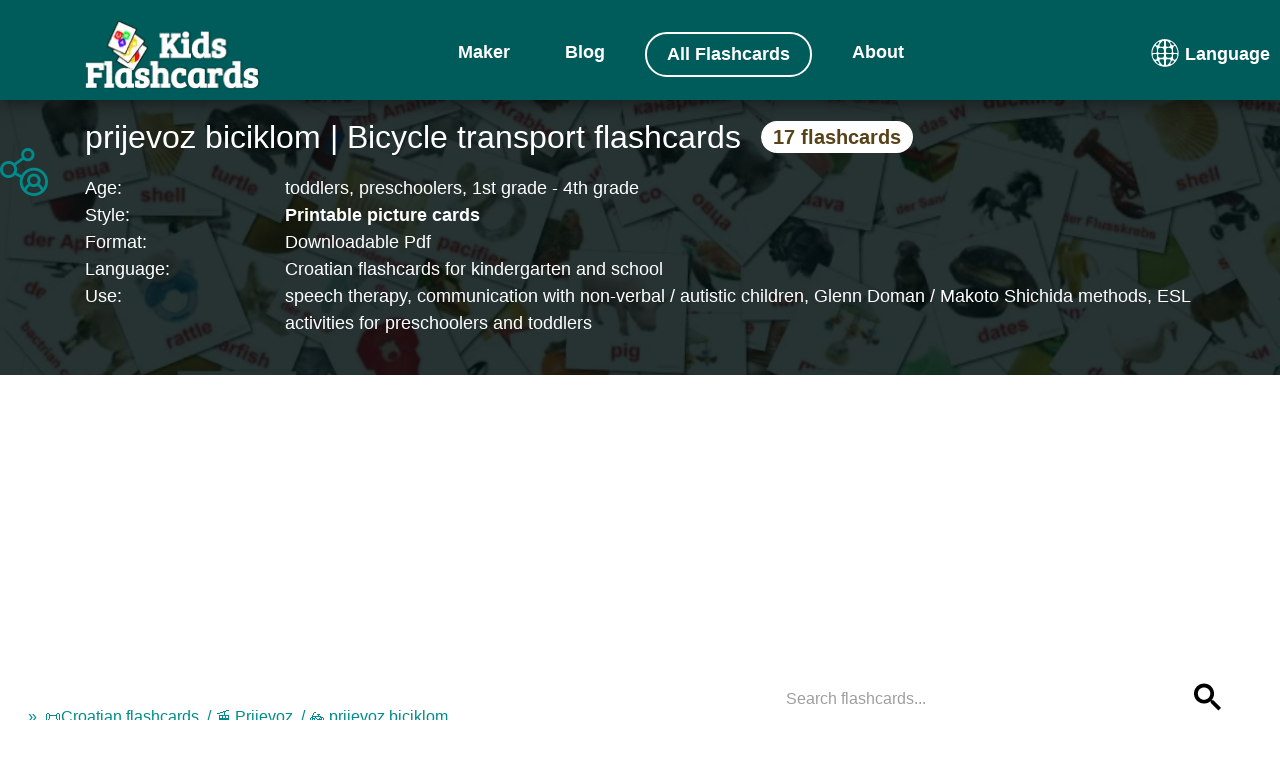

--- FILE ---
content_type: text/html;charset=UTF-8
request_url: https://kids-flashcards.com/en/free-printable/bicycle-transport-flashcards-in-croatian
body_size: 54491
content:
<!doctype html><html lang="en" xmlns="http://www.w3.org/1999/xhtml" class="no-js"><head><link rel="icon" href="https://kids-flashcards.com/favicon.svg" type="image/x-icon"><link rel="mask-icon" href="https://kids-flashcards.com/favicon.svg" color="#000000"><link rel="apple-touch-icon" href="https://kids-flashcards.com/favicon.png"><link rel="apple-touch-icon" href="https://kids-flashcards.com/apple-touch-icon.png"><link rel="apple-touch-icon-precomposed" href="https://kids-flashcards.com/apple-touch-icon-precomposed.png"><link rel="apple-touch-icon" href="https://kids-flashcards.com/apple-touch-icon-120x120.png"><link rel="apple-touch-icon-precomposed" href="https://kids-flashcards.com/apple-touch-icon-120x120-precomposed.png"><link rel="apple-touch-icon" href="https://kids-flashcards.com/apple-touch-icon-152x152.png"><link rel="apple-touch-icon-precomposed" href="https://kids-flashcards.com/apple-touch-icon-152x152-precomposed.png"><title>17 Printable Bicycle transport Flashcards in Croatian (Free PDF)</title><meta http-equiv="Content-Type" content="text/html; charset=utf-8"><meta name="viewport" content="width=device-width,initial-scale=1,maximum-scale=1"><meta name="_csrf" content="GgWlbonuDaC_gpDdCW3kZ3BkvKY85H-w494tbmir65PY7Ki9ImeQCrvfP5eSuqPlMUDQVRIFkZ5fhhmd07gaC1CS2qXr35_Z"><meta name="_csrf_header" content="X-CSRF-TOKEN"><meta name="description" content="Engage children with colorful, printable prijevoz biciklom flashcards in croatian. Ideal for ESL, homeschooling, and preschool activities."><meta name="keywords" content="croatian flashcards pdf, prijevoz biciklom educational picture cards, printable flashcards for toddlers, free preschool printables"><meta name="robots" content="index, follow"><link rel="canonical" href="https://kids-flashcards.com/en/free-printable/bicycle-transport-flashcards-in-croatian"><link rel="alternate" href="https://kids-flashcards.com/de/free-printable/radverkehr-lernkarten-auf-kroatisch" hreflang="de"><link rel="alternate" href="https://kids-flashcards.com/no/free-printable/sykkeltransportflashcards-pa-kroatisk" hreflang="no"><link rel="alternate" href="https://kids-flashcards.com/fi/free-printable/polkupyoran-kuljetus-kuvakortit-kroaattiksi" hreflang="fi"><link rel="alternate" href="https://kids-flashcards.com/ru/free-printable/velotransport-razvivayushchie-kartochki-na-horvatskom" hreflang="ru"><link rel="alternate" href="https://kids-flashcards.com/sv/free-printable/cykeltransport-bildkort-pa-kroatiska" hreflang="sv"><link rel="alternate" href="https://kids-flashcards.com/pt/free-printable/transporte-de-bicicleta-cartoes-linguagem-em-croata" hreflang="pt"><link rel="alternate" href="https://kids-flashcards.com/en/free-printable/bicycle-transport-flashcards-in-croatian" hreflang="en"><link rel="alternate" href="https://kids-flashcards.com/it/free-printable/trasporto-di-biciclette-flashcards-in-croato" hreflang="it"><link rel="alternate" href="https://kids-flashcards.com/fr/free-printable/vehicules-velo-flashcards-en-croate" hreflang="fr"><link rel="alternate" href="https://kids-flashcards.com/da/free-printable/cykel-transport-billedkort-pa-kroatisk" hreflang="da"><link rel="alternate" href="https://kids-flashcards.com/es/free-printable/transporte-en-bicicleta-tarjetas-didacticas-en-croata" hreflang="es"><link rel="alternate" href="https://kids-flashcards.com/nl/free-printable/fietsentransport-flash-kaarten-in-kroatisch" hreflang="nl"><meta name="yandex-verification" content="424749aee9f5df13"><meta name="p:domain_verify" content="c35fff86e75f4cb28b318934d19a6684"><meta name="twitter:card" content="summary_large_image"><meta name="twitter:creator" content="@KidsFlashcards"><meta name="twitter:site" content="@KidsFlashcards"><meta name="twitter:domain" content="kids-flashcards.com"><meta name="twitter:title" content="17 Printable Bicycle transport Flashcards in Croatian (Free PDF)"><meta name="twitter:description" content="Engage children with colorful, printable prijevoz biciklom flashcards in croatian. Ideal for ESL, homeschooling, and preschool activities."><meta name="twitter:image" content="https://kids-flashcards.com/images/hr/16/fb/bicycle-transport-croatian-printable-flashcards-en-4x3.webp"><meta property="og:url" content="https://kids-flashcards.com/en/free-printable/bicycle-transport-flashcards-in-croatian"><meta property="og:type" content="website"><meta property="og:title" content="17 Printable Bicycle transport Flashcards in Croatian (Free PDF)"><meta property="og:description" content="Engage children with colorful, printable prijevoz biciklom flashcards in croatian. Ideal for ESL, homeschooling, and preschool activities."><meta property="og:updated_time" content="2025-01-06T00:49:33.631887052Z"><meta property="og:image" content="https://kids-flashcards.com/images/hr/16/fb/bicycle-transport-croatian-printable-flashcards-en-4x3.webp"><link rel="preconnect" href="//pagead2.googlesyndication.com/" crossorigin><link rel="dns-prefetch" href="//pagead2.googlesyndication.com/"><link rel="preconnect" href="//googleads.g.doubleclick.net/" crossorigin><link rel="dns-prefetch" href="//googleads.g.doubleclick.net/"><link rel="preconnect" href="//tpc.googlesyndication.com/" crossorigin><link rel="preconnect" href="//www.gstatic.com/" crossorigin><script>var requestIdleCallback,isLocalhost=parseInt("0",10);isLocalhost||(requestIdleCallback=window.requestIdleCallback||function(e){let t=Date.now();return setTimeout(function(){e({didTimeout:!1,timeRemaining:function(){return Math.max(0,50-(Date.now()-t))}})},1)})</script><script>window.googlefc=window.googlefc||{},window.googlefc.callbackQueue=window.googlefc.callbackQueue||[];let shouldUnblockConsentTags=e=>{var t;for(t of[e.adStoragePurposeConsentStatus,e.adUserDataPurposeConsentStatus,e.adPersonalizationPurposeConsentStatus,e.analyticsStoragePurposeConsentStatus])switch(t){case googlefc.ConsentModePurposeStatusEnum.CONSENT_MODE_PURPOSE_STATUS_UNKNOWN:return!1;case googlefc.ConsentModePurposeStatusEnum.CONSENT_MODE_PURPOSE_STATUS_GRANTED:break;case googlefc.ConsentModePurposeStatusEnum.CONSENT_MODE_PURPOSE_STATUS_DENIED:return!1;case googlefc.ConsentModePurposeStatusEnum.CONSENT_MODE_PURPOSE_STATUS_NOT_APPLICABLE:case googlefc.ConsentModePurposeStatusEnum.CONSENT_MODE_PURPOSE_STATUS_NOT_CONFIGURED:break;default:console.log("Unexpected consent mode value encountered")}return!0},loadGtagScript=()=>{var e=window,t=document,o="script",a="dataLayer";e[a]=e[a]||[],e[a].push({"gtm.start":(new Date).getTime(),event:"gtm.js"}),e=t.getElementsByTagName(o)[0],(a=t.createElement(o)).async=!0,a.src="https://www.googletagmanager.com/gtm.js?id=GTM-ML5NGG5",e.parentNode.insertBefore(a,e)},loadClarityScript=()=>{var e,t,o,a,n;e=window,n=document,o="script",e[t="clarity"]=e[t]||function(){(e[t].q=e[t].q||[]).push(arguments)},(a=n.createElement(o)).async=1,a.src="https://www.clarity.ms/tag/7a87m4fh6n",(n=n.getElementsByTagName(o)[0]).parentNode.insertBefore(a,n)};googlefc.callbackQueue.push({CONSENT_MODE_DATA_READY:()=>{shouldUnblockConsentTags(googlefc.getGoogleConsentModeValues())&&(loadGtagScript(),requestIdleCallback(function(){loadClarityScript()},{timeout:1e3}),parseInt("${isLoadingPinScript} != null ? 1 : 0",10))&&requestIdleCallback(function(){loadPinterestScript()},{timeout:4e3})}})</script><script>requestIdleCallback(function(){var e=document.createElement("script");e.async=!0,e.src="https://analytics.ahrefs.com/analytics.js",e.setAttribute("data-key","D1LmYdOiplGmFeehhIJXOA"),document.getElementsByTagName("head")[0].appendChild(e)},{timeout:2e3})</script><script>var searchPlaceholder="Search flashcards...",InitLazyLoad=function(e){var n;"IntersectionObserver"in window&&(n=new IntersectionObserver(function(e,t){e.forEach(function(e){e.isIntersecting&&(null!=(e=e.target).dataset.src&&(e.src=e.dataset.src),null!=e.dataset.srcset&&(e.srcset=e.dataset.srcset),e.classList.remove("lazy"),n.unobserve(e))})}),e.forEach(function(e){n.observe(e)}))};document.addEventListener("DOMContentLoaded",function(){"#!"===window.location.hash&&window.location.replace(window.location.pathname);var e=[].slice.call(document.querySelectorAll("img.lazy"));InitLazyLoad(e)})</script><style>﻿html{-webkit-box-sizing:border-box;box-sizing:border-box;-ms-overflow-style:scrollbar}*,*::before,*::after{-webkit-box-sizing:inherit;box-sizing:inherit}.container{position:relative;margin-left:auto;margin-right:auto;padding-right:15px;padding-left:15px}@media(min-width: 576px){.container{padding-right:15px;padding-left:15px}}@media(min-width: 768px){.container{padding-right:15px;padding-left:15px}}@media(min-width: 992px){.container{padding-right:15px;padding-left:15px}}@media(min-width: 1200px){.container{padding-right:15px;padding-left:15px}}@media(min-width: 576px){.container{width:540px;max-width:100%}}@media(min-width: 768px){.container{width:720px;max-width:100%}}@media(min-width: 992px){.container{width:960px;max-width:100%}}@media(min-width: 1200px){.container{width:1140px;max-width:100%}}.row{display:-webkit-box;display:-webkit-flex;display:-ms-flexbox;display:flex;-webkit-flex-wrap:wrap;-ms-flex-wrap:wrap;flex-wrap:wrap;margin-right:-15px;margin-left:-15px}@media(min-width: 576px){.row{margin-right:-15px;margin-left:-15px}}@media(min-width: 768px){.row{margin-right:-15px;margin-left:-15px}}@media(min-width: 992px){.row{margin-right:-15px;margin-left:-15px}}@media(min-width: 1200px){.row{margin-right:-15px;margin-left:-15px}}.no-gutters{margin-right:0;margin-left:0}.no-gutters > .col,.no-gutters > [class*=col-]{padding-right:0;padding-left:0}.col-1,.col-2,.col-3,.col-4,.col-5,.col-6,.col-7,.col-8,.col-9,.col-10,.col-11,.col-12,.col,.col-sm-1,.col-sm-2,.col-sm-3,.col-sm-4,.col-sm-5,.col-sm-6,.col-sm-7,.col-sm-8,.col-sm-9,.col-sm-10,.col-sm-11,.col-sm-12,.col-sm,.col-md-1,.col-md-2,.col-md-3,.col-md-4,.col-md-5,.col-md-6,.col-md-7,.col-md-8,.col-md-9,.col-md-10,.col-md-11,.col-md-12,.col-md,.col-lg-1,.col-lg-2,.col-lg-3,.col-lg-4,.col-lg-5,.col-lg-6,.col-lg-7,.col-lg-8,.col-lg-9,.col-lg-10,.col-lg-11,.col-lg-12,.col-lg,.col-xl-1,.col-xl-2,.col-xl-3,.col-xl-4,.col-xl-5,.col-xl-6,.col-xl-7,.col-xl-8,.col-xl-9,.col-xl-10,.col-xl-11,.col-xl-12,.col-xl{position:relative;width:100%;min-height:1px;padding-right:15px;padding-left:15px}@media(min-width: 576px){.col-1,.col-2,.col-3,.col-4,.col-5,.col-6,.col-7,.col-8,.col-9,.col-10,.col-11,.col-12,.col,.col-sm-1,.col-sm-2,.col-sm-3,.col-sm-4,.col-sm-5,.col-sm-6,.col-sm-7,.col-sm-8,.col-sm-9,.col-sm-10,.col-sm-11,.col-sm-12,.col-sm,.col-md-1,.col-md-2,.col-md-3,.col-md-4,.col-md-5,.col-md-6,.col-md-7,.col-md-8,.col-md-9,.col-md-10,.col-md-11,.col-md-12,.col-md,.col-lg-1,.col-lg-2,.col-lg-3,.col-lg-4,.col-lg-5,.col-lg-6,.col-lg-7,.col-lg-8,.col-lg-9,.col-lg-10,.col-lg-11,.col-lg-12,.col-lg,.col-xl-1,.col-xl-2,.col-xl-3,.col-xl-4,.col-xl-5,.col-xl-6,.col-xl-7,.col-xl-8,.col-xl-9,.col-xl-10,.col-xl-11,.col-xl-12,.col-xl{padding-right:15px;padding-left:15px}}@media(min-width: 768px){.col-1,.col-2,.col-3,.col-4,.col-5,.col-6,.col-7,.col-8,.col-9,.col-10,.col-11,.col-12,.col,.col-sm-1,.col-sm-2,.col-sm-3,.col-sm-4,.col-sm-5,.col-sm-6,.col-sm-7,.col-sm-8,.col-sm-9,.col-sm-10,.col-sm-11,.col-sm-12,.col-sm,.col-md-1,.col-md-2,.col-md-3,.col-md-4,.col-md-5,.col-md-6,.col-md-7,.col-md-8,.col-md-9,.col-md-10,.col-md-11,.col-md-12,.col-md,.col-lg-1,.col-lg-2,.col-lg-3,.col-lg-4,.col-lg-5,.col-lg-6,.col-lg-7,.col-lg-8,.col-lg-9,.col-lg-10,.col-lg-11,.col-lg-12,.col-lg,.col-xl-1,.col-xl-2,.col-xl-3,.col-xl-4,.col-xl-5,.col-xl-6,.col-xl-7,.col-xl-8,.col-xl-9,.col-xl-10,.col-xl-11,.col-xl-12,.col-xl{padding-right:15px;padding-left:15px}}@media(min-width: 992px){.col-1,.col-2,.col-3,.col-4,.col-5,.col-6,.col-7,.col-8,.col-9,.col-10,.col-11,.col-12,.col,.col-sm-1,.col-sm-2,.col-sm-3,.col-sm-4,.col-sm-5,.col-sm-6,.col-sm-7,.col-sm-8,.col-sm-9,.col-sm-10,.col-sm-11,.col-sm-12,.col-sm,.col-md-1,.col-md-2,.col-md-3,.col-md-4,.col-md-5,.col-md-6,.col-md-7,.col-md-8,.col-md-9,.col-md-10,.col-md-11,.col-md-12,.col-md,.col-lg-1,.col-lg-2,.col-lg-3,.col-lg-4,.col-lg-5,.col-lg-6,.col-lg-7,.col-lg-8,.col-lg-9,.col-lg-10,.col-lg-11,.col-lg-12,.col-lg,.col-xl-1,.col-xl-2,.col-xl-3,.col-xl-4,.col-xl-5,.col-xl-6,.col-xl-7,.col-xl-8,.col-xl-9,.col-xl-10,.col-xl-11,.col-xl-12,.col-xl{padding-right:15px;padding-left:15px}}@media(min-width: 1200px){.col-1,.col-2,.col-3,.col-4,.col-5,.col-6,.col-7,.col-8,.col-9,.col-10,.col-11,.col-12,.col,.col-sm-1,.col-sm-2,.col-sm-3,.col-sm-4,.col-sm-5,.col-sm-6,.col-sm-7,.col-sm-8,.col-sm-9,.col-sm-10,.col-sm-11,.col-sm-12,.col-sm,.col-md-1,.col-md-2,.col-md-3,.col-md-4,.col-md-5,.col-md-6,.col-md-7,.col-md-8,.col-md-9,.col-md-10,.col-md-11,.col-md-12,.col-md,.col-lg-1,.col-lg-2,.col-lg-3,.col-lg-4,.col-lg-5,.col-lg-6,.col-lg-7,.col-lg-8,.col-lg-9,.col-lg-10,.col-lg-11,.col-lg-12,.col-lg,.col-xl-1,.col-xl-2,.col-xl-3,.col-xl-4,.col-xl-5,.col-xl-6,.col-xl-7,.col-xl-8,.col-xl-9,.col-xl-10,.col-xl-11,.col-xl-12,.col-xl{padding-right:15px;padding-left:15px}}.col{-webkit-flex-basis:0;-ms-flex-preferred-size:0;flex-basis:0;-webkit-box-flex:1;-webkit-flex-grow:1;-ms-flex-positive:1;flex-grow:1;max-width:100%}.col-auto{-webkit-box-flex:0;-webkit-flex:0 0 auto;-ms-flex:0 0 auto;flex:0 0 auto;width:auto}.col-1{-webkit-box-flex:0;-webkit-flex:0 0 8.333333%;-ms-flex:0 0 8.333333%;flex:0 0 8.333333%;max-width:8.333333%}.col-2{-webkit-box-flex:0;-webkit-flex:0 0 16.666667%;-ms-flex:0 0 16.666667%;flex:0 0 16.666667%;max-width:16.666667%}.col-3{-webkit-box-flex:0;-webkit-flex:0 0 25%;-ms-flex:0 0 25%;flex:0 0 25%;max-width:25%}.col-4{-webkit-box-flex:0;-webkit-flex:0 0 33.333333%;-ms-flex:0 0 33.333333%;flex:0 0 33.333333%;max-width:33.333333%}.col-5{-webkit-box-flex:0;-webkit-flex:0 0 41.666667%;-ms-flex:0 0 41.666667%;flex:0 0 41.666667%;max-width:41.666667%}.col-6{-webkit-box-flex:0;-webkit-flex:0 0 50%;-ms-flex:0 0 50%;flex:0 0 50%;max-width:50%}.col-7{-webkit-box-flex:0;-webkit-flex:0 0 58.333333%;-ms-flex:0 0 58.333333%;flex:0 0 58.333333%;max-width:58.333333%}.col-8{-webkit-box-flex:0;-webkit-flex:0 0 66.666667%;-ms-flex:0 0 66.666667%;flex:0 0 66.666667%;max-width:66.666667%}.col-9{-webkit-box-flex:0;-webkit-flex:0 0 75%;-ms-flex:0 0 75%;flex:0 0 75%;max-width:75%}.col-10{-webkit-box-flex:0;-webkit-flex:0 0 83.333333%;-ms-flex:0 0 83.333333%;flex:0 0 83.333333%;max-width:83.333333%}.col-11{-webkit-box-flex:0;-webkit-flex:0 0 91.666667%;-ms-flex:0 0 91.666667%;flex:0 0 91.666667%;max-width:91.666667%}.col-12{-webkit-box-flex:0;-webkit-flex:0 0 100%;-ms-flex:0 0 100%;flex:0 0 100%;max-width:100%}@media(min-width: 576px){.col-sm{-webkit-flex-basis:0;-ms-flex-preferred-size:0;flex-basis:0;-webkit-box-flex:1;-webkit-flex-grow:1;-ms-flex-positive:1;flex-grow:1;max-width:100%}.col-sm-auto{-webkit-box-flex:0;-webkit-flex:0 0 auto;-ms-flex:0 0 auto;flex:0 0 auto;width:auto}.col-sm-1{-webkit-box-flex:0;-webkit-flex:0 0 8.333333%;-ms-flex:0 0 8.333333%;flex:0 0 8.333333%;max-width:8.333333%}.col-sm-2{-webkit-box-flex:0;-webkit-flex:0 0 16.666667%;-ms-flex:0 0 16.666667%;flex:0 0 16.666667%;max-width:16.666667%}.col-sm-3{-webkit-box-flex:0;-webkit-flex:0 0 25%;-ms-flex:0 0 25%;flex:0 0 25%;max-width:25%}.col-sm-4{-webkit-box-flex:0;-webkit-flex:0 0 33.333333%;-ms-flex:0 0 33.333333%;flex:0 0 33.333333%;max-width:33.333333%}.col-sm-5{-webkit-box-flex:0;-webkit-flex:0 0 41.666667%;-ms-flex:0 0 41.666667%;flex:0 0 41.666667%;max-width:41.666667%}.col-sm-6{-webkit-box-flex:0;-webkit-flex:0 0 50%;-ms-flex:0 0 50%;flex:0 0 50%;max-width:50%}.col-sm-7{-webkit-box-flex:0;-webkit-flex:0 0 58.333333%;-ms-flex:0 0 58.333333%;flex:0 0 58.333333%;max-width:58.333333%}.col-sm-8{-webkit-box-flex:0;-webkit-flex:0 0 66.666667%;-ms-flex:0 0 66.666667%;flex:0 0 66.666667%;max-width:66.666667%}.col-sm-9{-webkit-box-flex:0;-webkit-flex:0 0 75%;-ms-flex:0 0 75%;flex:0 0 75%;max-width:75%}.col-sm-10{-webkit-box-flex:0;-webkit-flex:0 0 83.333333%;-ms-flex:0 0 83.333333%;flex:0 0 83.333333%;max-width:83.333333%}.col-sm-11{-webkit-box-flex:0;-webkit-flex:0 0 91.666667%;-ms-flex:0 0 91.666667%;flex:0 0 91.666667%;max-width:91.666667%}.col-sm-12{-webkit-box-flex:0;-webkit-flex:0 0 100%;-ms-flex:0 0 100%;flex:0 0 100%;max-width:100%}}@media(min-width: 768px){.col-md{-webkit-flex-basis:0;-ms-flex-preferred-size:0;flex-basis:0;-webkit-box-flex:1;-webkit-flex-grow:1;-ms-flex-positive:1;flex-grow:1;max-width:100%}.col-md-auto{-webkit-box-flex:0;-webkit-flex:0 0 auto;-ms-flex:0 0 auto;flex:0 0 auto;width:auto}.col-md-1{-webkit-box-flex:0;-webkit-flex:0 0 8.333333%;-ms-flex:0 0 8.333333%;flex:0 0 8.333333%;max-width:8.333333%}.col-md-2{-webkit-box-flex:0;-webkit-flex:0 0 16.666667%;-ms-flex:0 0 16.666667%;flex:0 0 16.666667%;max-width:16.666667%}.col-md-3{-webkit-box-flex:0;-webkit-flex:0 0 25%;-ms-flex:0 0 25%;flex:0 0 25%;max-width:25%}.col-md-4{-webkit-box-flex:0;-webkit-flex:0 0 33.333333%;-ms-flex:0 0 33.333333%;flex:0 0 33.333333%;max-width:33.333333%}.col-md-5{-webkit-box-flex:0;-webkit-flex:0 0 41.666667%;-ms-flex:0 0 41.666667%;flex:0 0 41.666667%;max-width:41.666667%}.col-md-6{-webkit-box-flex:0;-webkit-flex:0 0 50%;-ms-flex:0 0 50%;flex:0 0 50%;max-width:50%}.col-md-7{-webkit-box-flex:0;-webkit-flex:0 0 58.333333%;-ms-flex:0 0 58.333333%;flex:0 0 58.333333%;max-width:58.333333%}.col-md-8{-webkit-box-flex:0;-webkit-flex:0 0 66.666667%;-ms-flex:0 0 66.666667%;flex:0 0 66.666667%;max-width:66.666667%}.col-md-9{-webkit-box-flex:0;-webkit-flex:0 0 75%;-ms-flex:0 0 75%;flex:0 0 75%;max-width:75%}.col-md-10{-webkit-box-flex:0;-webkit-flex:0 0 83.333333%;-ms-flex:0 0 83.333333%;flex:0 0 83.333333%;max-width:83.333333%}.col-md-11{-webkit-box-flex:0;-webkit-flex:0 0 91.666667%;-ms-flex:0 0 91.666667%;flex:0 0 91.666667%;max-width:91.666667%}.col-md-12{-webkit-box-flex:0;-webkit-flex:0 0 100%;-ms-flex:0 0 100%;flex:0 0 100%;max-width:100%}}@media(min-width: 992px){.col-lg{-webkit-flex-basis:0;-ms-flex-preferred-size:0;flex-basis:0;-webkit-box-flex:1;-webkit-flex-grow:1;-ms-flex-positive:1;flex-grow:1;max-width:100%}.col-lg-auto{-webkit-box-flex:0;-webkit-flex:0 0 auto;-ms-flex:0 0 auto;flex:0 0 auto;width:auto}.col-lg-1{-webkit-box-flex:0;-webkit-flex:0 0 8.333333%;-ms-flex:0 0 8.333333%;flex:0 0 8.333333%;max-width:8.333333%}.col-lg-2{-webkit-box-flex:0;-webkit-flex:0 0 16.666667%;-ms-flex:0 0 16.666667%;flex:0 0 16.666667%;max-width:16.666667%}.col-lg-3{-webkit-box-flex:0;-webkit-flex:0 0 25%;-ms-flex:0 0 25%;flex:0 0 25%;max-width:25%}.col-lg-4{-webkit-box-flex:0;-webkit-flex:0 0 33.333333%;-ms-flex:0 0 33.333333%;flex:0 0 33.333333%;max-width:33.333333%}.col-lg-5{-webkit-box-flex:0;-webkit-flex:0 0 41.666667%;-ms-flex:0 0 41.666667%;flex:0 0 41.666667%;max-width:41.666667%}.col-lg-6{-webkit-box-flex:0;-webkit-flex:0 0 50%;-ms-flex:0 0 50%;flex:0 0 50%;max-width:50%}.col-lg-7{-webkit-box-flex:0;-webkit-flex:0 0 58.333333%;-ms-flex:0 0 58.333333%;flex:0 0 58.333333%;max-width:58.333333%}.col-lg-8{-webkit-box-flex:0;-webkit-flex:0 0 66.666667%;-ms-flex:0 0 66.666667%;flex:0 0 66.666667%;max-width:66.666667%}.col-lg-9{-webkit-box-flex:0;-webkit-flex:0 0 75%;-ms-flex:0 0 75%;flex:0 0 75%;max-width:75%}.col-lg-10{-webkit-box-flex:0;-webkit-flex:0 0 83.333333%;-ms-flex:0 0 83.333333%;flex:0 0 83.333333%;max-width:83.333333%}.col-lg-11{-webkit-box-flex:0;-webkit-flex:0 0 91.666667%;-ms-flex:0 0 91.666667%;flex:0 0 91.666667%;max-width:91.666667%}.col-lg-12{-webkit-box-flex:0;-webkit-flex:0 0 100%;-ms-flex:0 0 100%;flex:0 0 100%;max-width:100%}.pull-lg-8{right:66.666667%}.push-lg-2{left:16.666667%}.push-lg-6{left:50%}.offset-lg-2{margin-left:16.666667%}.offset-lg-3{margin-left:25%}}@media(min-width: 1200px){.col-xl{-webkit-flex-basis:0;-ms-flex-preferred-size:0;flex-basis:0;-webkit-box-flex:1;-webkit-flex-grow:1;-ms-flex-positive:1;flex-grow:1;max-width:100%}.col-xl-auto{-webkit-box-flex:0;-webkit-flex:0 0 auto;-ms-flex:0 0 auto;flex:0 0 auto;width:auto}.col-xl-1{-webkit-box-flex:0;-webkit-flex:0 0 8.333333%;-ms-flex:0 0 8.333333%;flex:0 0 8.333333%;max-width:8.333333%}.col-xl-2{-webkit-box-flex:0;-webkit-flex:0 0 16.666667%;-ms-flex:0 0 16.666667%;flex:0 0 16.666667%;max-width:16.666667%}.col-xl-3{-webkit-box-flex:0;-webkit-flex:0 0 25%;-ms-flex:0 0 25%;flex:0 0 25%;max-width:25%}.col-xl-4{-webkit-box-flex:0;-webkit-flex:0 0 33.333333%;-ms-flex:0 0 33.333333%;flex:0 0 33.333333%;max-width:33.333333%}.col-xl-5{-webkit-box-flex:0;-webkit-flex:0 0 41.666667%;-ms-flex:0 0 41.666667%;flex:0 0 41.666667%;max-width:41.666667%}.col-xl-6{-webkit-box-flex:0;-webkit-flex:0 0 50%;-ms-flex:0 0 50%;flex:0 0 50%;max-width:50%}.col-xl-7{-webkit-box-flex:0;-webkit-flex:0 0 58.333333%;-ms-flex:0 0 58.333333%;flex:0 0 58.333333%;max-width:58.333333%}.col-xl-8{-webkit-box-flex:0;-webkit-flex:0 0 66.666667%;-ms-flex:0 0 66.666667%;flex:0 0 66.666667%;max-width:66.666667%}.col-xl-9{-webkit-box-flex:0;-webkit-flex:0 0 75%;-ms-flex:0 0 75%;flex:0 0 75%;max-width:75%}.col-xl-10{-webkit-box-flex:0;-webkit-flex:0 0 83.333333%;-ms-flex:0 0 83.333333%;flex:0 0 83.333333%;max-width:83.333333%}.col-xl-11{-webkit-box-flex:0;-webkit-flex:0 0 91.666667%;-ms-flex:0 0 91.666667%;flex:0 0 91.666667%;max-width:91.666667%}.col-xl-12{-webkit-box-flex:0;-webkit-flex:0 0 100%;-ms-flex:0 0 100%;flex:0 0 100%;max-width:100%}}/*! normalize.css v7.0.0 | MIT License | github.com/necolas/normalize.css */html{line-height:1.15;-ms-text-size-adjust:100%;-webkit-text-size-adjust:100%}body{margin:0}article,aside,footer,header,nav,section{display:block}h1{font-size:2em;margin:.67em 0}figcaption,figure,main{display:block}figure{margin:1em 40px}hr{box-sizing:content-box;height:0;overflow:visible}pre{font-family:monospace,monospace;font-size:1em}a{background-color:transparent;-webkit-text-decoration-skip:objects}abbr[title]{border-bottom:none;text-decoration:underline;text-decoration:underline dotted}b,strong{font-weight:inherit}b,strong{font-weight:bolder}code,kbd,samp{font-family:monospace,monospace;font-size:1em}dfn{font-style:italic}mark{background-color:#ff0;color:#000}small{font-size:80%}sub,sup{font-size:75%;line-height:0;position:relative;vertical-align:baseline}sub{bottom:-0.25em}sup{top:-0.5em}audio,video{display:inline-block}audio:not([controls]){display:none;height:0}img{border-style:none}svg:not(:root){overflow:hidden}button,input,optgroup,select,textarea{font-family:sans-serif;font-size:100%;line-height:1.15;margin:0}button,input{overflow:visible}button,select{text-transform:none}button,html [type=button],[type=reset],[type=submit]{-webkit-appearance:button}button::-moz-focus-inner,[type=button]::-moz-focus-inner,[type=reset]::-moz-focus-inner,[type=submit]::-moz-focus-inner{border-style:none;padding:0}button:-moz-focusring,[type=button]:-moz-focusring,[type=reset]:-moz-focusring,[type=submit]:-moz-focusring{outline:1px dotted ButtonText}fieldset{padding:.35em .75em .625em}legend{box-sizing:border-box;color:inherit;display:table;max-width:100%;padding:0;white-space:normal}progress{display:inline-block;vertical-align:baseline}textarea{overflow:auto}[type=checkbox],[type=radio]{box-sizing:border-box;padding:0}[type=number]::-webkit-inner-spin-button,[type=number]::-webkit-outer-spin-button{height:auto}[type=search]{-webkit-appearance:textfield;outline-offset:-2px}[type=search]::-webkit-search-cancel-button,[type=search]::-webkit-search-decoration{-webkit-appearance:none}::-webkit-file-upload-button{-webkit-appearance:button;font:inherit}details,menu{display:block}summary{display:list-item}canvas{display:inline-block}template{display:none}[hidden]{display:none}html{box-sizing:border-box}*,*:before,*:after{box-sizing:inherit}button,input,optgroup,select,textarea{font-family:-apple-system,BlinkMacSystemFont,Roboto,"Helvetica Neue",Arial,sans-serif}ul:not(.browser-default){padding-left:0;list-style-type:none}ul:not(.browser-default) > li{list-style-type:none}a{color:#039be5;text-decoration:none;-webkit-tap-highlight-color:transparent}.valign-wrapper{display:flex;align-items:center}.clearfix{clear:both}.z-depth-0{box-shadow:none !important}.z-depth-1,.sidenav,.collapsible,.dropdown-content,.btn-floating,.btn,.btn-small,.btn-large,.toast,.card,.card-panel,nav{box-shadow:0 2px 2px 0 rgba(0,0,0,.14),0 3px 1px -2px rgba(0,0,0,.12),0 1px 5px 0 rgba(0,0,0,.2)}.z-depth-1-half,.btn-floating:hover,.btn:hover,.btn-small:hover,.btn-large:hover{box-shadow:0 3px 3px 0 rgba(0,0,0,.14),0 1px 7px 0 rgba(0,0,0,.12),0 3px 1px -1px rgba(0,0,0,.2)}.z-depth-2{box-shadow:0 4px 5px 0 rgba(0,0,0,.14),0 1px 10px 0 rgba(0,0,0,.12),0 2px 4px -1px rgba(0,0,0,.3)}.z-depth-3{box-shadow:0 8px 17px 2px rgba(0,0,0,.14),0 3px 14px 2px rgba(0,0,0,.12),0 5px 5px -3px rgba(0,0,0,.2)}.z-depth-4{box-shadow:0 16px 24px 2px rgba(0,0,0,.14),0 6px 30px 5px rgba(0,0,0,.12),0 8px 10px -7px rgba(0,0,0,.2)}.z-depth-5,.modal{box-shadow:0 24px 38px 3px rgba(0,0,0,.14),0 9px 46px 8px rgba(0,0,0,.12),0 11px 15px -7px rgba(0,0,0,.2)}.hoverable{transition:box-shadow .25s}.hoverable:hover{box-shadow:0 8px 17px 0 rgba(0,0,0,.2),0 6px 20px 0 rgba(0,0,0,.19)}.divider{height:1px;overflow:hidden;background-color:#e0e0e0}blockquote{margin:20px 0;padding-left:1.5rem;border-left:5px solid #008c8c}i{line-height:inherit}i.left{float:left;margin-right:15px}i.right{float:right;margin-left:15px}i.tiny{font-size:1rem}i.small{font-size:2rem}i.medium{font-size:4rem}i.large{font-size:6rem}img.responsive-img,video.responsive-video{max-width:100%;height:auto}ul.staggered-list li{opacity:0}.fade-in{opacity:0;transform-origin:0 50%}table,th,td{border:none}table{width:100%;display:table;border-collapse:collapse;border-spacing:0}table.striped tr{border-bottom:none}table.striped > tbody > tr:nth-child(odd){background-color:rgba(242,242,242,.5)}table.striped > tbody > tr > td{border-radius:0}table.highlight > tbody > tr{transition:background-color .25s ease}table.highlight > tbody > tr:hover{background-color:rgba(242,242,242,.5)}table.centered thead tr th,table.centered tbody tr td{text-align:center}tr{border-bottom:1px solid rgba(0,0,0,.12)}td,th{padding:15px 5px;display:table-cell;text-align:left;vertical-align:middle;border-radius:2px}@media only screen and (max-width : 992px){table.responsive-table{width:100%;border-collapse:collapse;border-spacing:0;display:block;position:relative}table.responsive-table td:empty:before{content:" "}table.responsive-table th,table.responsive-table td{margin:0;vertical-align:top}table.responsive-table th{text-align:left}table.responsive-table thead{display:block;float:left}table.responsive-table thead tr{display:block;padding:0 10px 0 0}table.responsive-table thead tr th::before{content:" "}table.responsive-table tbody{display:block;width:auto;position:relative;overflow-x:auto;white-space:nowrap}table.responsive-table tbody tr{display:inline-block;vertical-align:top}table.responsive-table th{display:block;text-align:right}table.responsive-table td{display:block;min-height:1.25em;text-align:left}table.responsive-table tr{border-bottom:none;padding:0 10px}table.responsive-table thead{border:0;border-right:1px solid rgba(0,0,0,.12)}}.hide{display:none !important}.show{display:block}.left-align,.text-left{text-align:left}.right-align,.text-right{text-align:right}.center,.center-align,.text-center{text-align:center}.left{float:left !important}.right{float:right !important}.no-select{user-select:none}.circle{border-radius:50%}.center-block{display:block;margin-left:auto;margin-right:auto}.truncate{display:block;white-space:nowrap;overflow:hidden;text-overflow:ellipsis}.no-padding{padding:0 !important}.material-icons{text-rendering:optimizeLegibility;font-feature-settings:"liga"}nav{color:#fff;background-color:#008c8c;width:100%;height:56px;line-height:56px}nav.nav-extended{height:auto}nav.nav-extended .nav-wrapper{min-height:56px;height:auto}nav.nav-extended .nav-content{position:relative;line-height:normal}nav a{color:#fff}nav i,nav [class^=mdi-],nav [class*=mdi-],nav i.material-icons{display:block;font-size:24px;height:56px;line-height:56px}nav .nav-wrapper{position:relative;height:100%}@media only screen and (min-width : 993px){nav a.sidenav-trigger{display:none}}nav .sidenav-trigger{float:left;position:relative;z-index:1;height:56px;margin:0 18px}nav .sidenav-trigger i{height:56px;line-height:56px}nav .brand-logo{position:absolute;color:#fff;display:inline-block;font-size:2.1rem;padding:0}nav .brand-logo.center{left:50%;transform:translateX(-50%)}@media only screen and (max-width : 992px){nav .brand-logo{left:50%;transform:translateX(-50%)}nav .brand-logo.left,nav .brand-logo.right{padding:0;transform:none}nav .brand-logo.left{left:.5rem}nav .brand-logo.right{right:.5rem;left:auto}}nav .brand-logo.right{right:.5rem;padding:0}nav .brand-logo i,nav .brand-logo [class^=mdi-],nav .brand-logo [class*=mdi-],nav .brand-logo i.material-icons{float:left;margin-right:15px}nav .nav-title{display:inline-block;font-size:32px;padding:28px 0}nav ul{margin:0}nav ul li{transition:background-color .3s;float:left;padding:0}nav ul li.active{background-color:rgba(0,0,0,.1)}nav ul a{transition:background-color .3s;font-size:1rem;color:#fff;display:block;padding:0 15px;cursor:pointer}nav ul a.btn,nav ul a.btn-small,nav ul a.btn-large,nav ul a.btn-flat,nav ul a.btn-floating{margin-top:-2px;margin-left:15px;margin-right:15px}nav ul a.btn > .material-icons,nav ul a.btn-small > .material-icons,nav ul a.btn-large > .material-icons,nav ul a.btn-flat > .material-icons,nav ul a.btn-floating > .material-icons{height:inherit;line-height:inherit}nav ul a:hover{background-color:rgba(0,0,0,.1)}nav ul.left{float:left}nav form{height:100%}nav .input-field{margin:0;height:100%}nav .input-field input{height:100%;font-size:1.2rem;border:none;padding-left:2rem}nav .input-field input:focus,nav .input-field input[type=text]:valid,nav .input-field input[type=password]:valid,nav .input-field input[type=email]:valid,nav .input-field input[type=url]:valid,nav .input-field input[type=date]:valid{border:none;box-shadow:none}nav .input-field label{top:0;left:0}nav .input-field label i{color:rgba(255,255,255,.7);transition:color .3s}nav .input-field label.active i{color:#fff}.navbar-fixed{position:relative;height:56px;z-index:997}.navbar-fixed nav{position:fixed}@media only screen and (min-width : 601px){nav.nav-extended .nav-wrapper{min-height:64px}nav,nav .nav-wrapper i,nav a.sidenav-trigger,nav a.sidenav-trigger i{height:64px;line-height:64px}.navbar-fixed{height:64px}}a{text-decoration:none}html{line-height:1.5;font-family:-apple-system,BlinkMacSystemFont,Roboto,"Helvetica Neue",Arial,sans-serif;color:#484c50}@media only screen and (min-width: 0){html{font-size:17px}}@media only screen and (min-width: 992px){html{font-size:16.5px}}@media only screen and (min-width: 1200px){html{font-size:16px}}h1,h2,h3,h4,h5,h6{color:#484c50;font-weight:300}h1{font-size:36px}h2{font-size:32px}h3{font-size:20px}@media only screen and (max-width: 992px){h1{font-size:28.8px}h2{font-size:25.6px}h3{font-size:16px}}h1 a,h2 a,h3 a,h4 a,h5 a,h6 a{font-weight:inherit}em{font-style:italic}small{font-size:75%}.light{font-weight:300}.thin{font-weight:200}@media only screen and (min-width: 360px){.flow-text{font-size:1.2rem}}@media only screen and (min-width: 390px){.flow-text{font-size:1.224rem}}@media only screen and (min-width: 420px){.flow-text{font-size:1.248rem}}@media only screen and (min-width: 450px){.flow-text{font-size:1.272rem}}@media only screen and (min-width: 480px){.flow-text{font-size:1.296rem}}@media only screen and (min-width: 510px){.flow-text{font-size:1.32rem}}@media only screen and (min-width: 540px){.flow-text{font-size:1.344rem}}@media only screen and (min-width: 570px){.flow-text{font-size:1.368rem}}@media only screen and (min-width: 600px){.flow-text{font-size:1.392rem}}@media only screen and (min-width: 630px){.flow-text{font-size:1.416rem}}@media only screen and (min-width: 660px){.flow-text{font-size:1.44rem}}@media only screen and (min-width: 690px){.flow-text{font-size:1.464rem}}@media only screen and (min-width: 720px){.flow-text{font-size:1.488rem}}@media only screen and (min-width: 750px){.flow-text{font-size:1.512rem}}@media only screen and (min-width: 780px){.flow-text{font-size:1.536rem}}@media only screen and (min-width: 810px){.flow-text{font-size:1.56rem}}@media only screen and (min-width: 840px){.flow-text{font-size:1.584rem}}@media only screen and (min-width: 870px){.flow-text{font-size:1.608rem}}@media only screen and (min-width: 900px){.flow-text{font-size:1.632rem}}@media only screen and (min-width: 930px){.flow-text{font-size:1.656rem}}@media only screen and (min-width: 960px){.flow-text{font-size:1.68rem}}@media only screen and (max-width: 360px){.flow-text{font-size:1.2rem}}.scale-transition{transition:transform .3s cubic-bezier(0.53, 0.01, 0.36, 1.63) !important}.scale-transition.scale-out{transform:scale(0);transition:transform .2s !important}.scale-transition.scale-in{transform:scale(1)}.card-panel{transition:box-shadow .25s;padding:24px;margin:.5rem 0 1rem 0;border-radius:2px;background-color:#fff}.card{position:relative;margin:.5rem 0 1rem 0;background-color:#fff;transition:box-shadow .25s;border-radius:2px}.card .card-title{font-size:24px;font-weight:300}.card .card-title.activator{cursor:pointer}.card.small,.card.medium,.card.large{position:relative}.card.small .card-image,.card.medium .card-image,.card.large .card-image{max-height:60%;overflow:hidden}.card.small .card-image + .card-content,.card.medium .card-image + .card-content,.card.large .card-image + .card-content{max-height:40%}.card.small .card-content,.card.medium .card-content,.card.large .card-content{max-height:100%;overflow:hidden}.card.small .card-action,.card.medium .card-action,.card.large .card-action{position:absolute;bottom:0;left:0;right:0}.card.small{height:300px}.card.medium{height:400px}.card.large{height:500px}.card.horizontal{display:flex}.card.horizontal.small .card-image,.card.horizontal.medium .card-image,.card.horizontal.large .card-image{height:100%;max-height:none;overflow:visible}.card.horizontal.small .card-image img,.card.horizontal.medium .card-image img,.card.horizontal.large .card-image img{height:100%}.card.horizontal .card-image{max-width:50%}.card.horizontal .card-image img{border-radius:2px 0 0 2px;max-width:100%;max-height:56%;width:auto}.card.horizontal .card-stacked{display:flex;flex-direction:column;flex:1;position:relative}.card.horizontal .card-stacked .card-content{flex-grow:1}.card.sticky-action .card-action{z-index:2}.card.sticky-action .card-reveal{z-index:1;padding-bottom:64px}.card .card-image{position:relative}.card .card-image img{display:block;border-radius:2px 2px 0 0;position:relative;left:0;right:0;top:0;bottom:0;width:100%}.card .card-image .card-title{color:#fff;position:absolute;bottom:0;left:0;max-width:100%;padding:24px}.card .card-content{padding:24px;border-radius:0 0 2px 2px}.card .card-content p{margin:0}.card .card-content .card-title{display:block;line-height:32px;margin-bottom:8px}.card .card-content .card-title i{line-height:32px}.card .card-action{background-color:inherit;border-top:1px solid rgba(160,160,160,.2);position:relative;padding:16px 24px}.card .card-action:last-child{border-radius:0 0 2px 2px}.card .card-action a:not(.btn):not(.btn-small):not(.btn-large):not(.btn-large):not(.btn-floating){color:#e99c00;margin-right:24px;transition:color .3s ease;text-transform:uppercase}.card .card-action a:not(.btn):not(.btn-small):not(.btn-large):not(.btn-large):not(.btn-floating):hover{color:#ffc550}.card .card-reveal{padding:24px;position:absolute;background-color:#fff;width:100%;overflow-y:auto;left:0;top:100%;height:100%;z-index:3;display:none}.card .card-reveal .card-title{cursor:pointer;display:block}#toast-container{display:block;position:fixed;z-index:10000}@media only screen and (max-width : 600px){#toast-container{min-width:100%;bottom:0%}}@media only screen and (min-width : 601px)and (max-width : 992px){#toast-container{left:5%;bottom:7%;max-width:90%}}@media only screen and (min-width : 993px){#toast-container{top:10%;right:7%;max-width:86%}}.toast{border-radius:2px;top:35px;width:auto;margin-top:10px;position:relative;max-width:100%;height:auto;min-height:48px;line-height:1.5em;background-color:#323232;padding:10px 25px;font-size:1.1rem;font-weight:300;color:#fff;display:flex;align-items:center;justify-content:space-between;cursor:default}.toast .toast-action{color:#eeff41;font-weight:500;margin-right:-25px;margin-left:3rem}.toast.rounded{border-radius:24px}@media only screen and (max-width : 600px){.toast{width:100%;border-radius:0}}.tabs{position:relative;overflow-x:auto;overflow-y:hidden;height:auto;width:100%;background-color:#fff;margin:0 auto;white-space:nowrap}.tabs.tabs-transparent{background-color:transparent}.tabs.tabs-transparent .tab a,.tabs.tabs-transparent .tab.disabled a,.tabs.tabs-transparent .tab.disabled a:hover{color:rgba(255,255,255,.7)}.tabs.tabs-transparent .tab a:hover,.tabs.tabs-transparent .tab a.active{color:#fff}.tabs.tabs-transparent .indicator{background-color:#fff}.tabs.tabs-fixed-width{display:flex}.tabs.tabs-fixed-width .tab{flex-grow:1}.tabs .tab{display:inline-block;text-align:center;height:auto;padding:0;margin:0;text-transform:uppercase}.tabs .tab a{color:rgba(0,140,140,.7);display:block;width:100%;height:100%;padding:0 24px;font-size:14px;text-overflow:ellipsis;overflow:hidden;transition:color .28s ease,background-color .28s ease}.tabs .tab a:focus,.tabs .tab a:focus.active{background-color:rgba(0,140,140,.2);outline:none}.tabs .tab a:hover,.tabs .tab a.active{background-color:transparent;color:#008c8c}.tabs .tab.disabled a,.tabs .tab.disabled a:hover{color:rgba(0,140,140,.4);cursor:default}.tabs .indicator{position:absolute;bottom:0;height:2px;background-color:#008c8c;will-change:left,right}@media only screen and (max-width : 992px){.tabs{display:flex}.tabs .tab{flex-grow:1}.tabs .tab a{padding:0 12px}}.btn,.btn-small,.btn-large,.btn-flat{border:none;border-radius:4px;display:inline-block;height:36px;line-height:36px;padding:0 16px;vertical-align:middle;-webkit-tap-highlight-color:transparent}.btn,.btn-small,.btn-large{height:auto;margin-right:4px;margin-bottom:4px;font-weight:600;-webkit-border-radius:4px;-moz-border-radius:4px;-ms-border-radius:4px;border-radius:4px;-webkit-transition:.5s;-o-transition:.5s;transition:.5s}.btn.disabled,.btn-floating.disabled,.btn-large.disabled,.btn-small.disabled,.btn-flat.disabled,.btn:disabled,.btn-floating:disabled,.btn-large:disabled,.btn-small:disabled,.btn-flat:disabled,.btn[disabled],.btn-floating[disabled],.btn-large[disabled],.btn-small[disabled],.btn-flat[disabled]{pointer-events:none;background-color:#dfdfdf !important;box-shadow:none;color:#9f9f9f !important;cursor:default}.btn.disabled:hover,.btn-floating.disabled:hover,.btn-large.disabled:hover,.btn-small.disabled:hover,.btn-flat.disabled:hover,.btn:disabled:hover,.btn-floating:disabled:hover,.btn-large:disabled:hover,.btn-small:disabled:hover,.btn-flat:disabled:hover,.btn[disabled]:hover,.btn-floating[disabled]:hover,.btn-large[disabled]:hover,.btn-small[disabled]:hover,.btn-flat[disabled]:hover{background-color:#dfdfdf !important;color:#9f9f9f !important}.btn,.btn-floating,.btn-large,.btn-small,.btn-flat{font-size:1.3rem;outline:0}.btn i,.btn-floating i,.btn-large i,.btn-small i,.btn-flat i{font-size:1.3rem;line-height:inherit}.btn:focus,.btn-small:focus,.btn-large:focus,.btn-floating:focus{background-color:#005959}.btn,.btn-small,.btn-large{text-decoration:none;color:#fff;background-color:#008c8c;text-align:center;letter-spacing:.5px;transition:background-color .2s ease-out;cursor:pointer}.btn:hover,.btn-small:hover,.btn-large:hover{background-color:#00a6a6}.btn-floating{display:inline-block;color:#fff;position:relative;overflow:hidden;z-index:1;width:40px;height:40px;line-height:40px;padding:0;background-color:#e99c00;border-radius:50%;transition:background-color .3s;cursor:pointer;vertical-align:middle}.btn-floating:hover{background-color:#e99c00}.btn-floating:before{border-radius:0}.btn-floating.btn-large{width:56px;height:56px;padding:0}.btn-floating.btn-large.halfway-fab{bottom:-28px}.btn-floating.btn-large i{line-height:56px}.btn-floating.btn-small{width:32.4px;height:32.4px}.btn-floating.btn-small.halfway-fab{bottom:-16.2px}.btn-floating.btn-small i{line-height:32.4px}.btn-floating.halfway-fab{position:absolute;right:24px;bottom:-20px}.btn-floating.halfway-fab.left{right:auto;left:24px}.btn-floating i{width:inherit;display:inline-block;text-align:center;color:#fff;font-size:1.6rem;line-height:40px}button.btn-floating{border:none}.fixed-action-btn{position:fixed;right:23px;bottom:23px;padding-top:15px;margin-bottom:0;z-index:997}.fixed-action-btn.active ul{visibility:visible}.fixed-action-btn.direction-left,.fixed-action-btn.direction-right{padding:0 0 0 15px}.fixed-action-btn.direction-left ul,.fixed-action-btn.direction-right ul{text-align:right;right:64px;top:50%;transform:translateY(-50%);height:100%;left:auto;width:500px}.fixed-action-btn.direction-left ul li,.fixed-action-btn.direction-right ul li{display:inline-block;margin:7.5px 15px 0 0}.fixed-action-btn.direction-right{padding:0 15px 0 0}.fixed-action-btn.direction-right ul{text-align:left;direction:rtl;left:64px;right:auto}.fixed-action-btn.direction-right ul li{margin:7.5px 0 0 15px}.fixed-action-btn.direction-bottom{padding:0 0 15px 0}.fixed-action-btn.direction-bottom ul{top:64px;bottom:auto;display:flex;flex-direction:column-reverse}.fixed-action-btn.direction-bottom ul li{margin:15px 0 0 0}.fixed-action-btn.toolbar{padding:0;height:56px}.fixed-action-btn.toolbar.active > a i{opacity:0}.fixed-action-btn.toolbar ul{display:flex;top:0;bottom:0;z-index:1}.fixed-action-btn.toolbar ul li{flex:1;display:inline-block;margin:0;height:100%;transition:none}.fixed-action-btn.toolbar ul li a{display:block;overflow:hidden;position:relative;width:100%;height:100%;background-color:transparent;box-shadow:none;color:#fff;line-height:56px;z-index:1}.fixed-action-btn.toolbar ul li a i{line-height:inherit}.fixed-action-btn ul{left:0;right:0;text-align:center;position:absolute;bottom:64px;margin:0;visibility:hidden}.fixed-action-btn ul li{margin-bottom:15px}.fixed-action-btn ul a.btn-floating{opacity:0}.fixed-action-btn .fab-backdrop{position:absolute;top:0;left:0;z-index:-1;width:40px;height:40px;background-color:#e99c00;border-radius:50%;transform:scale(0)}.btn-flat{box-shadow:none;background-color:transparent;color:#343434;cursor:pointer;transition:background-color .2s}.btn-flat:focus,.btn-flat:hover{box-shadow:none}.btn-flat:focus{background-color:rgba(0,0,0,.1)}.btn-flat.disabled,.btn-flat.btn-flat[disabled]{background-color:transparent !important;color:#b3b3b3 !important;cursor:default}.btn-large{height:54px;line-height:54px;font-size:15px;padding:0 28px}.btn-large i{font-size:1.6rem}.btn-small{height:32.4px;line-height:32.4px;font-size:13px}.btn-small i{font-size:1.2rem}.btn-block{display:block}.dropdown-content{background-color:#fff;margin:0;display:none;min-width:100px;overflow-y:auto;opacity:0;position:absolute;left:0;top:0;z-index:9999;transform-origin:0 0}.dropdown-content:focus{outline:0}.dropdown-content li{clear:both;color:#484c50;cursor:pointer;min-height:50px;line-height:1.5rem;width:100%;text-align:left}.dropdown-content li:hover,.dropdown-content li.active{background-color:#eee}.dropdown-content li:focus{outline:none}.dropdown-content li.divider{min-height:0;height:1px}.dropdown-content li > a,.dropdown-content li > span{font-size:16px;color:#008c8c;display:block;line-height:22px;padding:14px 16px}.dropdown-content li > span > label{top:1px;left:0;height:18px}.dropdown-content li > a > i{height:inherit;line-height:inherit;float:left;margin:0 24px 0 0;width:24px}body.keyboard-focused .dropdown-content li:focus{background-color:#dadada}.input-field.col .dropdown-content [type=checkbox] + label{top:1px;left:0;height:18px;transform:none}.dropdown-trigger{cursor:pointer}/*!
 * Waves v0.6.0
 * http://fian.my.id/Waves
 *
 * Copyright 2014 Alfiana E. Sibuea and other contributors
 * Released under the MIT license
 * https://github.com/fians/Waves/blob/master/LICENSE
 */.waves-effect{position:relative;cursor:pointer;display:inline-block;overflow:hidden;user-select:none;-webkit-tap-highlight-color:transparent;vertical-align:middle;z-index:1;transition:.3s ease-out}.waves-effect .waves-ripple{position:absolute;border-radius:50%;width:20px;height:20px;margin-top:-10px;margin-left:-10px;opacity:0;background:rgba(0,0,0,.2);transition:all .7s ease-out;transition-property:transform,opacity;transform:scale(0);pointer-events:none}.waves-effect.waves-light .waves-ripple{background-color:rgba(255,255,255,.45)}.waves-effect.waves-red .waves-ripple{background-color:rgba(244,67,54,.7)}.waves-effect.waves-yellow .waves-ripple{background-color:rgba(255,235,59,.7)}.waves-effect.waves-orange .waves-ripple{background-color:rgba(255,152,0,.7)}.waves-effect.waves-purple .waves-ripple{background-color:rgba(156,39,176,.7)}.waves-effect.waves-green .waves-ripple{background-color:rgba(76,175,80,.7)}.waves-effect.waves-teal .waves-ripple{background-color:rgba(0,150,136,.7)}.waves-effect input[type=button],.waves-effect input[type=reset],.waves-effect input[type=submit]{border:0;font-style:normal;font-size:inherit;text-transform:inherit;background:none}.waves-effect img{position:relative;z-index:-1}.waves-notransition{transition:none !important}.waves-circle{transform:translateZ(0);-webkit-mask-image:-webkit-radial-gradient(circle, white 100%, black 100%)}.waves-input-wrapper{border-radius:.2em;vertical-align:bottom}.waves-input-wrapper .waves-button-input{position:relative;top:0;left:0;z-index:1}.waves-circle{text-align:center;width:2.5em;height:2.5em;line-height:2.5em;border-radius:50%;-webkit-mask-image:none}.waves-block{display:block}.waves-effect .waves-ripple{z-index:-1}.modal{display:none;position:fixed;left:0;right:0;background-color:#fafafa;padding:0;max-height:70%;width:55%;margin:auto;overflow-y:auto;border-radius:2px;will-change:top,opacity}.modal:focus{outline:none}@media only screen and (max-width : 992px){.modal{width:80%}}.modal h1,.modal h2,.modal h3,.modal h4{margin-top:0}.modal .modal-content{padding:24px}.modal .modal-close{cursor:pointer}.modal .modal-footer{border-radius:0 0 2px 2px;background-color:#e5e5e5;padding:4px 6px;height:70px;width:100%;text-align:right}.modal .modal-footer .btn,.modal .modal-footer .btn-large,.modal .modal-footer .btn-small,.modal .modal-footer .btn-flat{margin:6px 0}.modal-overlay{position:fixed;z-index:999;top:-25%;left:0;bottom:0;right:0;height:125%;width:100%;background:#000;display:none;will-change:opacity}.modal.modal-fixed-footer{padding:0;height:70%}.modal.modal-fixed-footer .modal-content{position:absolute;height:calc(100% - 56px);max-height:100%;width:100%;overflow-y:auto}.modal.modal-fixed-footer .modal-footer{border-top:1px solid rgba(0,0,0,.1);position:absolute;bottom:0}.modal.bottom-sheet{top:auto;bottom:-100%;margin:0;width:100%;max-height:45%;border-radius:0;will-change:bottom,opacity}.collapsible{border-top:1px solid #ddd;border-right:1px solid #ddd;border-left:1px solid #ddd;margin:.5rem 0 1rem 0}.collapsible-header{display:flex;cursor:pointer;-webkit-tap-highlight-color:transparent;line-height:1.5;padding:1rem;background-color:#fff;border-bottom:1px solid #ddd}.collapsible-header:focus{outline:0}.collapsible-header i{width:2rem;font-size:1.6rem;display:inline-block;text-align:center;margin-right:1rem}.keyboard-focused .collapsible-header:focus{background-color:#eee}.collapsible-body{display:none;border-bottom:1px solid #ddd;box-sizing:border-box;padding:2rem}.sidenav .collapsible,.sidenav.fixed .collapsible{border:none;box-shadow:none}.sidenav .collapsible li,.sidenav.fixed .collapsible li{padding:0}.sidenav .collapsible-header,.sidenav.fixed .collapsible-header{background-color:transparent;border:none;line-height:inherit;height:inherit;padding:0 16px}.sidenav .collapsible-header:hover,.sidenav.fixed .collapsible-header:hover{background-color:rgba(0,0,0,.05)}.sidenav .collapsible-header i,.sidenav.fixed .collapsible-header i{line-height:inherit}.sidenav .collapsible-body,.sidenav.fixed .collapsible-body{border:0;background-color:#fff}.sidenav .collapsible-body li a,.sidenav.fixed .collapsible-body li a{padding:0 23.5px 0 31px}.collapsible.popout{border:none;box-shadow:none}.collapsible.popout > li{box-shadow:0 2px 5px 0 rgba(0,0,0,.16),0 2px 10px 0 rgba(0,0,0,.12);margin:0 24px;transition:margin .35s cubic-bezier(0.25, 0.46, 0.45, 0.94)}.collapsible.popout > li.active{box-shadow:0 5px 11px 0 rgba(0,0,0,.18),0 4px 15px 0 rgba(0,0,0,.15);margin:16px 0}.chip{display:inline-block;height:32px;font-size:13px;font-weight:500;color:rgba(0,0,0,.6);line-height:32px;padding:0 12px;border-radius:16px;background-color:#e4e4e4;margin-bottom:5px;margin-right:5px}.chip:focus{outline:none;background-color:#26a69a;color:#fff}.chip > img{float:left;margin:0 8px 0 -12px;height:32px;width:32px;border-radius:50%}.chip .close{cursor:pointer;float:right;font-size:16px;line-height:32px;padding-left:8px}.chips{border:none;border-bottom:1px solid #9e9e9e;box-shadow:none;margin:0 0 8px 0;min-height:45px;outline:none;transition:all .3s}.chips.focus{border-bottom:1px solid #26a69a;box-shadow:0 1px 0 0 #26a69a}.chips:hover{cursor:text}.chips .input{background:none;border:0;color:rgba(0,0,0,.6);display:inline-block;font-size:16px;height:3rem;line-height:32px;outline:0;margin:0;padding:0 !important;width:120px !important}.chips .input:focus{border:0 !important;box-shadow:none !important}.chips .autocomplete-content{margin-top:0;margin-bottom:0}.prefix ~ .chips{margin-left:3rem;width:92%;width:calc(100% - 3rem)}.chips:empty ~ label{font-size:.8rem;transform:translateY(-140%)}select:focus{outline:1px solid #7dffff}button:focus{outline:none;background-color:#00a0a0}label{font-size:.8rem;color:#9e9e9e}::placeholder{color:#9e9e9e}input:not([type]),input[type=text]:not(.browser-default),input[type=password]:not(.browser-default),input[type=email]:not(.browser-default),input[type=url]:not(.browser-default),input[type=time]:not(.browser-default),input[type=date]:not(.browser-default),input[type=datetime]:not(.browser-default),input[type=datetime-local]:not(.browser-default),input[type=tel]:not(.browser-default),input[type=number]:not(.browser-default),input[type=search]:not(.browser-default),textarea.materialize-textarea{background-color:transparent;border:none;border-bottom:1px solid #9e9e9e;border-radius:0;outline:none;height:3rem;width:100%;font-size:16px;margin:0 0 8px 0;padding:0;box-shadow:none;box-sizing:content-box;transition:box-shadow .3s,border .3s}input:not([type]):disabled,input:not([type])[readonly=readonly],input[type=text]:not(.browser-default):disabled,input[type=text]:not(.browser-default)[readonly=readonly],input[type=password]:not(.browser-default):disabled,input[type=password]:not(.browser-default)[readonly=readonly],input[type=email]:not(.browser-default):disabled,input[type=email]:not(.browser-default)[readonly=readonly],input[type=url]:not(.browser-default):disabled,input[type=url]:not(.browser-default)[readonly=readonly],input[type=time]:not(.browser-default):disabled,input[type=time]:not(.browser-default)[readonly=readonly],input[type=date]:not(.browser-default):disabled,input[type=date]:not(.browser-default)[readonly=readonly],input[type=datetime]:not(.browser-default):disabled,input[type=datetime]:not(.browser-default)[readonly=readonly],input[type=datetime-local]:not(.browser-default):disabled,input[type=datetime-local]:not(.browser-default)[readonly=readonly],input[type=tel]:not(.browser-default):disabled,input[type=tel]:not(.browser-default)[readonly=readonly],input[type=number]:not(.browser-default):disabled,input[type=number]:not(.browser-default)[readonly=readonly],input[type=search]:not(.browser-default):disabled,input[type=search]:not(.browser-default)[readonly=readonly],textarea.materialize-textarea:disabled,textarea.materialize-textarea[readonly=readonly]{color:rgba(0,0,0,.42);border-bottom:1px dotted rgba(0,0,0,.42)}input:not([type]):disabled + label,input:not([type])[readonly=readonly] + label,input[type=text]:not(.browser-default):disabled + label,input[type=text]:not(.browser-default)[readonly=readonly] + label,input[type=password]:not(.browser-default):disabled + label,input[type=password]:not(.browser-default)[readonly=readonly] + label,input[type=email]:not(.browser-default):disabled + label,input[type=email]:not(.browser-default)[readonly=readonly] + label,input[type=url]:not(.browser-default):disabled + label,input[type=url]:not(.browser-default)[readonly=readonly] + label,input[type=time]:not(.browser-default):disabled + label,input[type=time]:not(.browser-default)[readonly=readonly] + label,input[type=date]:not(.browser-default):disabled + label,input[type=date]:not(.browser-default)[readonly=readonly] + label,input[type=datetime]:not(.browser-default):disabled + label,input[type=datetime]:not(.browser-default)[readonly=readonly] + label,input[type=datetime-local]:not(.browser-default):disabled + label,input[type=datetime-local]:not(.browser-default)[readonly=readonly] + label,input[type=tel]:not(.browser-default):disabled + label,input[type=tel]:not(.browser-default)[readonly=readonly] + label,input[type=number]:not(.browser-default):disabled + label,input[type=number]:not(.browser-default)[readonly=readonly] + label,input[type=search]:not(.browser-default):disabled + label,input[type=search]:not(.browser-default)[readonly=readonly] + label,textarea.materialize-textarea:disabled + label,textarea.materialize-textarea[readonly=readonly] + label{color:rgba(0,0,0,.42)}input:not([type]):focus:not([readonly]),input[type=text]:not(.browser-default):focus:not([readonly]),input[type=password]:not(.browser-default):focus:not([readonly]),input[type=email]:not(.browser-default):focus:not([readonly]),input[type=url]:not(.browser-default):focus:not([readonly]),input[type=time]:not(.browser-default):focus:not([readonly]),input[type=date]:not(.browser-default):focus:not([readonly]),input[type=datetime]:not(.browser-default):focus:not([readonly]),input[type=datetime-local]:not(.browser-default):focus:not([readonly]),input[type=tel]:not(.browser-default):focus:not([readonly]),input[type=number]:not(.browser-default):focus:not([readonly]),input[type=search]:not(.browser-default):focus:not([readonly]),textarea.materialize-textarea:focus:not([readonly]){border-bottom:1px solid #008c8c;box-shadow:0 1px 0 0 #008c8c}input:not([type]):focus:not([readonly]) + label,input[type=text]:not(.browser-default):focus:not([readonly]) + label,input[type=password]:not(.browser-default):focus:not([readonly]) + label,input[type=email]:not(.browser-default):focus:not([readonly]) + label,input[type=url]:not(.browser-default):focus:not([readonly]) + label,input[type=time]:not(.browser-default):focus:not([readonly]) + label,input[type=date]:not(.browser-default):focus:not([readonly]) + label,input[type=datetime]:not(.browser-default):focus:not([readonly]) + label,input[type=datetime-local]:not(.browser-default):focus:not([readonly]) + label,input[type=tel]:not(.browser-default):focus:not([readonly]) + label,input[type=number]:not(.browser-default):focus:not([readonly]) + label,input[type=search]:not(.browser-default):focus:not([readonly]) + label,textarea.materialize-textarea:focus:not([readonly]) + label{color:#008c8c}input:not([type]):focus.valid ~ label,input[type=text]:not(.browser-default):focus.valid ~ label,input[type=password]:not(.browser-default):focus.valid ~ label,input[type=email]:not(.browser-default):focus.valid ~ label,input[type=url]:not(.browser-default):focus.valid ~ label,input[type=time]:not(.browser-default):focus.valid ~ label,input[type=date]:not(.browser-default):focus.valid ~ label,input[type=datetime]:not(.browser-default):focus.valid ~ label,input[type=datetime-local]:not(.browser-default):focus.valid ~ label,input[type=tel]:not(.browser-default):focus.valid ~ label,input[type=number]:not(.browser-default):focus.valid ~ label,input[type=search]:not(.browser-default):focus.valid ~ label,textarea.materialize-textarea:focus.valid ~ label{color:#3c0}input:not([type]):focus.invalid ~ label,input[type=text]:not(.browser-default):focus.invalid ~ label,input[type=password]:not(.browser-default):focus.invalid ~ label,input[type=email]:not(.browser-default):focus.invalid ~ label,input[type=url]:not(.browser-default):focus.invalid ~ label,input[type=time]:not(.browser-default):focus.invalid ~ label,input[type=date]:not(.browser-default):focus.invalid ~ label,input[type=datetime]:not(.browser-default):focus.invalid ~ label,input[type=datetime-local]:not(.browser-default):focus.invalid ~ label,input[type=tel]:not(.browser-default):focus.invalid ~ label,input[type=number]:not(.browser-default):focus.invalid ~ label,input[type=search]:not(.browser-default):focus.invalid ~ label,textarea.materialize-textarea:focus.invalid ~ label{color:#e90000}input:not([type]).validate + label,input[type=text]:not(.browser-default).validate + label,input[type=password]:not(.browser-default).validate + label,input[type=email]:not(.browser-default).validate + label,input[type=url]:not(.browser-default).validate + label,input[type=time]:not(.browser-default).validate + label,input[type=date]:not(.browser-default).validate + label,input[type=datetime]:not(.browser-default).validate + label,input[type=datetime-local]:not(.browser-default).validate + label,input[type=tel]:not(.browser-default).validate + label,input[type=number]:not(.browser-default).validate + label,input[type=search]:not(.browser-default).validate + label,textarea.materialize-textarea.validate + label{width:100%}.select-wrapper.valid > input.select-dropdown,input:not([type]).valid,input:not([type]):focus.valid,input[type=text]:not(.browser-default).valid,input[type=text]:not(.browser-default):focus.valid,input[type=password]:not(.browser-default).valid,input[type=password]:not(.browser-default):focus.valid,input[type=email]:not(.browser-default).valid,input[type=email]:not(.browser-default):focus.valid,input[type=url]:not(.browser-default).valid,input[type=url]:not(.browser-default):focus.valid,input[type=time]:not(.browser-default).valid,input[type=time]:not(.browser-default):focus.valid,input[type=date]:not(.browser-default).valid,input[type=date]:not(.browser-default):focus.valid,input[type=datetime]:not(.browser-default).valid,input[type=datetime]:not(.browser-default):focus.valid,input[type=datetime-local]:not(.browser-default).valid,input[type=datetime-local]:not(.browser-default):focus.valid,input[type=tel]:not(.browser-default).valid,input[type=tel]:not(.browser-default):focus.valid,input[type=number]:not(.browser-default).valid,input[type=number]:not(.browser-default):focus.valid,input[type=search]:not(.browser-default).valid,input[type=search]:not(.browser-default):focus.valid,textarea.materialize-textarea.valid,textarea.materialize-textarea:focus.valid{border-bottom:1px solid #3c0;box-shadow:0 1px 0 0 #3c0}.select-wrapper.invalid > input.select-dropdown,.select-wrapper.invalid > input.select-dropdown:focus,input:not([type]).invalid,input:not([type]):focus.invalid,input[type=text]:not(.browser-default).invalid,input[type=text]:not(.browser-default):focus.invalid,input[type=password]:not(.browser-default).invalid,input[type=password]:not(.browser-default):focus.invalid,input[type=email]:not(.browser-default).invalid,input[type=email]:not(.browser-default):focus.invalid,input[type=url]:not(.browser-default).invalid,input[type=url]:not(.browser-default):focus.invalid,input[type=time]:not(.browser-default).invalid,input[type=time]:not(.browser-default):focus.invalid,input[type=date]:not(.browser-default).invalid,input[type=date]:not(.browser-default):focus.invalid,input[type=datetime]:not(.browser-default).invalid,input[type=datetime]:not(.browser-default):focus.invalid,input[type=datetime-local]:not(.browser-default).invalid,input[type=datetime-local]:not(.browser-default):focus.invalid,input[type=tel]:not(.browser-default).invalid,input[type=tel]:not(.browser-default):focus.invalid,input[type=number]:not(.browser-default).invalid,input[type=number]:not(.browser-default):focus.invalid,input[type=search]:not(.browser-default).invalid,input[type=search]:not(.browser-default):focus.invalid,textarea.materialize-textarea.invalid,textarea.materialize-textarea:focus.invalid{border-bottom:1px solid #e90000;box-shadow:0 1px 0 0 #e90000}.select-wrapper.valid .helper-text[data-success],.select-wrapper.invalid ~ .helper-text[data-error],input:not([type]).valid ~ .helper-text[data-success],input:not([type]):focus.valid ~ .helper-text[data-success],input:not([type]).invalid ~ .helper-text[data-error],input:not([type]):focus.invalid ~ .helper-text[data-error],input[type=text]:not(.browser-default).valid ~ .helper-text[data-success],input[type=text]:not(.browser-default).invalid ~ .helper-text[data-error],input[type=password]:not(.browser-default).valid ~ .helper-text[data-success],input[type=password]:not(.browser-default).invalid ~ .helper-text[data-error],input[type=email]:not(.browser-default).valid ~ .helper-text[data-success],input[type=email]:not(.browser-default).invalid ~ .helper-text[data-error],input[type=url]:not(.browser-default).valid ~ .helper-text[data-success],input[type=url]:not(.browser-default).invalid ~ .helper-text[data-error],input[type=time]:not(.browser-default).valid ~ .helper-text[data-success],input[type=time]:not(.browser-default).invalid ~ .helper-text[data-error],input[type=date]:not(.browser-default).valid ~ .helper-text[data-success],input[type=date]:not(.browser-default).invalid ~ .helper-text[data-error],input[type=datetime]:not(.browser-default).valid ~ .helper-text[data-success],input[type=datetime]:not(.browser-default).invalid ~ .helper-text[data-error],input[type=datetime-local]:not(.browser-default).valid ~ .helper-text[data-success],input[type=datetime-local]:not(.browser-default).invalid ~ .helper-text[data-error],input[type=tel]:not(.browser-default).valid ~ .helper-text[data-success],input[type=tel]:not(.browser-default).invalid ~ .helper-text[data-error],input[type=number]:not(.browser-default).valid ~ .helper-text[data-success],input[type=number]:not(.browser-default).invalid ~ .helper-text[data-error],input[type=search]:not(.browser-default).valid ~ .helper-text[data-success],input[type=search]:not(.browser-default).invalid ~ .helper-text[data-error],textarea.materialize-textarea.valid ~ .helper-text[data-success],textarea.materialize-textarea:focus.valid ~ .helper-text[data-success],textarea.materialize-textarea.invalid ~ .helper-text[data-error],textarea.materialize-textarea:focus.invalid ~ .helper-text[data-error]{color:transparent;user-select:none;pointer-events:none}.select-wrapper.valid ~ .helper-text:after,input:not([type]).valid ~ .helper-text:after,input:not([type]):focus.valid ~ .helper-text:after,input[type=text]:not(.browser-default).valid ~ .helper-text:after,input[type=password]:not(.browser-default).valid ~ .helper-text:after,input[type=email]:not(.browser-default).valid ~ .helper-text:after,input[type=url]:not(.browser-default).valid ~ .helper-text:after,input[type=time]:not(.browser-default).valid ~ .helper-text:after,input[type=date]:not(.browser-default).valid ~ .helper-text:after,input[type=datetime]:not(.browser-default).valid ~ .helper-text:after,input[type=datetime-local]:not(.browser-default).valid ~ .helper-text:after,input[type=tel]:not(.browser-default).valid ~ .helper-text:after,input[type=number]:not(.browser-default).valid ~ .helper-text:after,input[type=search]:not(.browser-default).valid ~ .helper-text:after,textarea.materialize-textarea.valid ~ .helper-text:after,textarea.materialize-textarea:focus.valid ~ .helper-text:after{content:attr(data-success);color:#3c0}.select-wrapper.invalid ~ .helper-text:after,input:not([type]).invalid ~ .helper-text:after,input:not([type]):focus.invalid ~ .helper-text:after,input[type=text]:not(.browser-default).invalid ~ .helper-text:after,input[type=password]:not(.browser-default).invalid ~ .helper-text:after,input[type=email]:not(.browser-default).invalid ~ .helper-text:after,input[type=url]:not(.browser-default).invalid ~ .helper-text:after,input[type=time]:not(.browser-default).invalid ~ .helper-text:after,input[type=date]:not(.browser-default).invalid ~ .helper-text:after,input[type=datetime]:not(.browser-default).invalid ~ .helper-text:after,input[type=datetime-local]:not(.browser-default).invalid ~ .helper-text:after,input[type=tel]:not(.browser-default).invalid ~ .helper-text:after,input[type=number]:not(.browser-default).invalid ~ .helper-text:after,input[type=search]:not(.browser-default).invalid ~ .helper-text:after,textarea.materialize-textarea.invalid ~ .helper-text:after,textarea.materialize-textarea:focus.invalid ~ .helper-text:after{content:attr(data-error);color:#e90000}.select-wrapper + label:after,input:not([type]) + label:after,input[type=text]:not(.browser-default) + label:after,input[type=password]:not(.browser-default) + label:after,input[type=email]:not(.browser-default) + label:after,input[type=url]:not(.browser-default) + label:after,input[type=time]:not(.browser-default) + label:after,input[type=date]:not(.browser-default) + label:after,input[type=datetime]:not(.browser-default) + label:after,input[type=datetime-local]:not(.browser-default) + label:after,input[type=tel]:not(.browser-default) + label:after,input[type=number]:not(.browser-default) + label:after,input[type=search]:not(.browser-default) + label:after,textarea.materialize-textarea + label:after{display:block;content:"";position:absolute;top:100%;left:0;opacity:0;transition:.2s opacity ease-out,.2s color ease-out}.input-field{position:relative;margin-top:1rem;margin-bottom:1rem}.input-field.inline{display:inline-block;vertical-align:middle;margin-left:5px}.input-field.inline input,.input-field.inline .select-dropdown{margin-bottom:1rem}.input-field.col label{left:.75rem}.input-field.col .prefix ~ label,.input-field.col .prefix ~ .validate ~ label{width:calc(100% - 3rem - 1.5rem)}.input-field > label{color:#9e9e9e;position:absolute;top:0;left:0;font-size:1rem;cursor:text;transition:transform .2s ease-out,color .2s ease-out;transform-origin:0% 100%;text-align:initial;transform:translateY(12px)}.input-field > label:not(.label-icon).active{transform:translateY(-14px) scale(0.8);transform-origin:0 0}.input-field > input[type]:-webkit-autofill:not(.browser-default):not([type=search]) + label,.input-field > input[type=date]:not(.browser-default) + label,.input-field > input[type=time]:not(.browser-default) + label{transform:translateY(-14px) scale(0.8);transform-origin:0 0}.input-field .helper-text{position:relative;min-height:18px;display:block;font-size:12px;color:rgba(0,0,0,.54)}.input-field .helper-text::after{opacity:1;position:absolute;top:0;left:0}.input-field .prefix{position:absolute;width:3rem;font-size:2rem;transition:color .2s;top:.5rem}.input-field .prefix.active{color:#008c8c}.input-field .prefix ~ input,.input-field .prefix ~ textarea,.input-field .prefix ~ label,.input-field .prefix ~ .validate ~ label,.input-field .prefix ~ .helper-text,.input-field .prefix ~ .autocomplete-content{margin-left:3rem;width:92%;width:calc(100% - 3rem)}.input-field .prefix ~ label{margin-left:3rem}@media only screen and (max-width : 992px){.input-field .prefix ~ input{width:86%;width:calc(100% - 3rem)}}@media only screen and (max-width : 600px){.input-field .prefix ~ input{width:80%;width:calc(100% - 3rem)}}.input-field input[type=search]{display:block;line-height:inherit;transition:.3s background-color}.nav-wrapper .input-field input[type=search]{height:inherit;padding-left:4rem;width:calc(100% - 4rem);border:0;box-shadow:none}.input-field input[type=search]:focus:not(.browser-default){background-color:#fff;border:0;box-shadow:none;color:#444}.input-field input[type=search]:focus:not(.browser-default) + label i,.input-field input[type=search]:focus:not(.browser-default) ~ .mdi-navigation-close,.input-field input[type=search]:focus:not(.browser-default) ~ .material-icons{color:#444}.input-field input[type=search] + .label-icon{transform:none;left:1rem}.input-field input[type=search] ~ .mdi-navigation-close,.input-field input[type=search] ~ .material-icons{position:absolute;top:0;right:1rem;color:transparent;cursor:pointer;font-size:2rem;transition:.3s color}textarea{width:100%;height:3rem;background-color:transparent}textarea.materialize-textarea{line-height:normal;overflow-y:hidden;padding:.8rem 0 .8rem 0;resize:none;min-height:3rem;box-sizing:border-box}.hiddendiv{visibility:hidden;white-space:pre-wrap;word-wrap:break-word;overflow-wrap:break-word;padding-top:1.2rem;position:absolute;top:0;z-index:-1}.autocomplete-content li .highlight{color:#444}.autocomplete-content li img{height:40px;width:40px;margin:5px 15px}.character-counter{min-height:18px}[type=radio]:not(:checked),[type=radio]:checked{position:absolute;opacity:0;pointer-events:none}[type=radio]:not(:checked) + span,[type=radio]:checked + span{position:relative;padding-left:35px;cursor:pointer;display:inline-block;height:25px;line-height:25px;font-size:1rem;transition:.28s ease;user-select:none}[type=radio] + span:before,[type=radio] + span:after{content:"";position:absolute;left:0;top:0;margin:4px;width:16px;height:16px;z-index:0;transition:.28s ease}[type=radio]:not(:checked) + span:before,[type=radio]:not(:checked) + span:after,[type=radio]:checked + span:before,[type=radio]:checked + span:after,[type=radio].with-gap:checked + span:before,[type=radio].with-gap:checked + span:after{border-radius:50%}[type=radio]:not(:checked) + span:before,[type=radio]:not(:checked) + span:after{border:2px solid #5a5a5a}[type=radio]:not(:checked) + span:after{transform:scale(0)}[type=radio]:checked + span:before{border:2px solid transparent}[type=radio]:checked + span:after,[type=radio].with-gap:checked + span:before,[type=radio].with-gap:checked + span:after{border:2px solid #008c8c}[type=radio]:checked + span:after,[type=radio].with-gap:checked + span:after{background-color:#008c8c}[type=radio]:checked + span:after{transform:scale(1.02)}[type=radio].with-gap:checked + span:after{transform:scale(0.5)}[type=radio].tabbed:focus + span:before{box-shadow:0 0 0 10px rgba(0,0,0,.1)}[type=radio].with-gap:disabled:checked + span:before{border:2px solid rgba(0,0,0,.42)}[type=radio].with-gap:disabled:checked + span:after{border:none;background-color:rgba(0,0,0,.42)}[type=radio]:disabled:not(:checked) + span:before,[type=radio]:disabled:checked + span:before{background-color:transparent;border-color:rgba(0,0,0,.42)}[type=radio]:disabled + span{color:rgba(0,0,0,.42)}[type=radio]:disabled:not(:checked) + span:before{border-color:rgba(0,0,0,.42)}[type=radio]:disabled:checked + span:after{background-color:rgba(0,0,0,.42);border-color:#949494}[type=checkbox]:not(:checked),[type=checkbox]:checked{position:absolute;opacity:0;pointer-events:none}[type=checkbox] + span:not(.lever){position:relative;padding-left:35px;cursor:pointer;display:inline-block;height:25px;line-height:25px;font-size:1rem;user-select:none}[type=checkbox] + span:not(.lever):before,[type=checkbox]:not(.filled-in) + span:not(.lever):after{content:"";position:absolute;top:0;left:0;width:18px;height:18px;z-index:0;border:2px solid #5a5a5a;border-radius:1px;margin-top:3px;transition:.2s}[type=checkbox]:not(.filled-in) + span:not(.lever):after{border:0;transform:scale(0)}[type=checkbox]:not(:checked):disabled + span:not(.lever):before{border:none;background-color:rgba(0,0,0,.42)}[type=checkbox].tabbed:focus + span:not(.lever):after{transform:scale(1);border:0;border-radius:50%;box-shadow:0 0 0 10px rgba(0,0,0,.1);background-color:rgba(0,0,0,.1)}[type=checkbox]:checked + span:not(.lever):before{top:-4px;left:-5px;width:12px;height:22px;border-top:2px solid transparent;border-left:2px solid transparent;border-right:2px solid #008c8c;border-bottom:2px solid #008c8c;transform:rotate(40deg);backface-visibility:hidden;transform-origin:100% 100%}[type=checkbox]:checked:disabled + span:before{border-right:2px solid rgba(0,0,0,.42);border-bottom:2px solid rgba(0,0,0,.42)}[type=checkbox]:indeterminate + span:not(.lever):before{top:-11px;left:-12px;width:10px;height:22px;border-top:none;border-left:none;border-right:2px solid #008c8c;border-bottom:none;transform:rotate(90deg);backface-visibility:hidden;transform-origin:100% 100%}[type=checkbox]:indeterminate:disabled + span:not(.lever):before{border-right:2px solid rgba(0,0,0,.42);background-color:transparent}[type=checkbox].filled-in + span:not(.lever):after{border-radius:2px}[type=checkbox].filled-in + span:not(.lever):before,[type=checkbox].filled-in + span:not(.lever):after{content:"";left:0;position:absolute;transition:border .25s,background-color .25s,width .2s .1s,height .2s .1s,top .2s .1s,left .2s .1s;z-index:1}[type=checkbox].filled-in:not(:checked) + span:not(.lever):before{width:0;height:0;border:3px solid transparent;left:6px;top:10px;transform:rotateZ(37deg);transform-origin:100% 100%}[type=checkbox].filled-in:not(:checked) + span:not(.lever):after{height:20px;width:20px;background-color:transparent;border:2px solid #5a5a5a;top:0;z-index:0}[type=checkbox].filled-in:checked + span:not(.lever):before{top:0;left:1px;width:8px;height:13px;border-top:2px solid transparent;border-left:2px solid transparent;border-right:2px solid #fff;border-bottom:2px solid #fff;transform:rotateZ(37deg);transform-origin:100% 100%}[type=checkbox].filled-in:checked + span:not(.lever):after{top:0;width:20px;height:20px;border:2px solid #e99c00;background-color:#e99c00;z-index:0}[type=checkbox].filled-in.tabbed:focus + span:not(.lever):after{border-radius:2px;border-color:#5a5a5a;background-color:rgba(0,0,0,.1)}[type=checkbox].filled-in.tabbed:checked:focus + span:not(.lever):after{border-radius:2px;background-color:#e99c00;border-color:#e99c00}[type=checkbox].filled-in:disabled:not(:checked) + span:not(.lever):before{background-color:transparent;border:2px solid transparent}[type=checkbox].filled-in:disabled:not(:checked) + span:not(.lever):after{border-color:transparent;background-color:#949494}[type=checkbox].filled-in:disabled:checked + span:not(.lever):before{background-color:transparent}[type=checkbox].filled-in:disabled:checked + span:not(.lever):after{background-color:#949494;border-color:#949494}.switch,.switch *{-webkit-tap-highlight-color:transparent;user-select:none}.switch label{cursor:pointer}.switch label input[type=checkbox]{opacity:0;width:0;height:0}.switch label input[type=checkbox]:checked + .lever{background-color:#2be1e1}.switch label input[type=checkbox]:checked + .lever:before,.switch label input[type=checkbox]:checked + .lever:after{left:18px}.switch label input[type=checkbox]:checked + .lever:after{background-color:#008c8c}.switch label .lever{content:"";display:inline-block;position:relative;width:36px;height:14px;background-color:rgba(0,0,0,.38);border-radius:15px;margin-right:10px;transition:background .3s ease;vertical-align:middle;margin:0 16px}.switch label .lever:before,.switch label .lever:after{content:"";position:absolute;display:inline-block;width:20px;height:20px;border-radius:50%;left:0;top:-3px;transition:left .3s ease,background .3s ease,box-shadow .1s ease,transform .1s ease}.switch label .lever:before{background-color:rgba(0,140,140,.15)}.switch label .lever:after{background-color:#f1f1f1;box-shadow:0 3px 1px -2px rgba(0,0,0,.2),0 2px 2px 0 rgba(0,0,0,.14),0 1px 5px 0 rgba(0,0,0,.12)}input[type=checkbox]:checked:not(:disabled) ~ .lever:active::before,input[type=checkbox]:checked:not(:disabled).tabbed:focus ~ .lever::before{transform:scale(2.4);background-color:rgba(0,140,140,.15)}input[type=checkbox]:not(:disabled) ~ .lever:active:before,input[type=checkbox]:not(:disabled).tabbed:focus ~ .lever::before{transform:scale(2.4);background-color:rgba(0,0,0,.08)}.switch input[type=checkbox][disabled] + .lever{cursor:default;background-color:rgba(0,0,0,.12)}.switch label input[type=checkbox][disabled] + .lever:after,.switch label input[type=checkbox][disabled]:checked + .lever:after{background-color:#949494}select{display:none}select.browser-default{display:block}select{background-color:rgba(255,255,255,.9);width:100%;padding:5px;border:1px solid #f2f2f2;border-radius:2px;height:3rem}.select-label{position:absolute}.select-wrapper{position:relative}.select-wrapper.valid + label,.select-wrapper.invalid + label{width:100%;pointer-events:none}.select-wrapper input.select-dropdown{position:relative;cursor:pointer;background-color:transparent;border:none;border-bottom:1px solid #9e9e9e;outline:none;height:3rem;line-height:3rem;width:100%;font-size:16px;margin:0 0 8px 0;padding:0;display:block;user-select:none;z-index:1}.select-wrapper input.select-dropdown:focus{border-bottom:1px solid #008c8c}.select-wrapper .caret{position:absolute;right:0;top:0;bottom:0;margin:auto 0;z-index:0;fill:rgba(0,0,0,.87)}.select-wrapper + label{position:absolute;top:-26px;font-size:.8rem}select:disabled{color:rgba(0,0,0,.42)}.select-wrapper.disabled + label{color:rgba(0,0,0,.42)}.select-wrapper.disabled .caret{fill:rgba(0,0,0,.42)}.select-wrapper input.select-dropdown:disabled{color:rgba(0,0,0,.42);cursor:default;user-select:none}.select-wrapper i{color:rgba(0,0,0,.3)}.select-dropdown li.disabled,.select-dropdown li.disabled > span,.select-dropdown li.optgroup{color:rgba(0,0,0,.3);background-color:transparent}body.keyboard-focused .select-dropdown.dropdown-content li:focus{background-color:rgba(0,0,0,.08)}.select-dropdown.dropdown-content li:hover{background-color:rgba(0,0,0,.08)}.select-dropdown.dropdown-content li.selected{background-color:rgba(0,0,0,.03)}.prefix ~ .select-wrapper{margin-left:3rem;width:92%;width:calc(100% - 3rem)}.prefix ~ label{margin-left:3rem}.select-dropdown li img{height:40px;width:40px;margin:5px 15px;float:right}.select-dropdown li.optgroup{border-top:1px solid #eee}.select-dropdown li.optgroup.selected > span{color:rgba(0,0,0,.7)}.select-dropdown li.optgroup > span{color:rgba(0,0,0,.4)}.select-dropdown li.optgroup ~ li.optgroup-option{padding-left:1rem}.sidenav{position:fixed;width:300px;left:0;top:0;margin:0;transform:translateX(-100%);height:100%;height:calc(100% + 60px);height:-moz-calc(100%);padding-bottom:60px;background-color:#fff;z-index:999;overflow-y:auto;will-change:transform;backface-visibility:hidden;transform:translateX(-105%)}.sidenav.right-aligned{right:0;transform:translateX(105%);left:auto;transform:translateX(100%)}.sidenav .collapsible{margin:0}.sidenav li{float:none;line-height:48px}.sidenav li.active{background-color:rgba(0,0,0,.05)}.sidenav li > a{color:rgba(0,0,0,.87);display:block;font-size:14px;font-weight:500;height:48px;line-height:48px;padding:0 32px}.sidenav li > a:hover{background-color:rgba(0,0,0,.05)}.sidenav li > a.btn,.sidenav li > a.btn-small,.sidenav li > a.btn-large,.sidenav li > a.btn-flat,.sidenav li > a.btn-floating{margin:10px 15px}.sidenav li > a.btn,.sidenav li > a.btn-small,.sidenav li > a.btn-large,.sidenav li > a.btn-floating{color:#fff}.sidenav li > a.btn-flat{color:#343434}.sidenav li > a.btn:hover,.sidenav li > a.btn-small:hover,.sidenav li > a.btn-large:hover{background-color:#00a6a6}.sidenav li > a.btn-floating:hover{background-color:#008c8c}.sidenav li > a > i,.sidenav li > a > [class^=mdi-],.sidenav li > a li > a > [class*=mdi-],.sidenav li > a > i.material-icons{float:left;height:48px;line-height:48px;margin:0 32px 0 0;width:24px;color:rgba(0,0,0,.54)}.sidenav .divider{margin:8px 0 0 0}.sidenav .subheader{cursor:initial;pointer-events:none;color:rgba(0,0,0,.54);font-size:14px;font-weight:500;line-height:48px}.sidenav .subheader:hover{background-color:transparent}.sidenav .user-view{position:relative;padding:32px 32px 0;margin-bottom:8px}.sidenav .user-view > a{height:auto;padding:0}.sidenav .user-view > a:hover{background-color:transparent}.sidenav .user-view .background{overflow:hidden;position:absolute;top:0;right:0;bottom:0;left:0;z-index:-1}.sidenav .user-view .circle,.sidenav .user-view .name,.sidenav .user-view .email{display:block}.sidenav .user-view .circle{height:64px;width:64px}.sidenav .user-view .name,.sidenav .user-view .email{font-size:14px;line-height:24px}.sidenav .user-view .name{margin-top:16px;font-weight:500}.sidenav .user-view .email{padding-bottom:16px;font-weight:400}.drag-target{height:100%;width:10px;position:fixed;top:0;z-index:998}.drag-target.right-aligned{right:0}.sidenav.sidenav-fixed{left:0;transform:translateX(0);position:fixed}.sidenav.sidenav-fixed.right-aligned{right:0;left:auto}@media only screen and (max-width : 992px){.sidenav.sidenav-fixed{transform:translateX(-105%)}.sidenav.sidenav-fixed.right-aligned{transform:translateX(105%)}.sidenav a{padding:0 16px}.sidenav .user-view{padding:16px 16px 0}}.sidenav .collapsible-body > ul:not(.collapsible) li.active,.sidenav.sidenav-fixed .collapsible-body ul:not(.collapsible) li.active{background-color:#008c8c}.sidenav .collapsible-body > ul:not(.collapsible) li.active a,.sidenav.sidenav-fixed .collapsible-body ul:not(.collapsible) li.active a{color:#fff}.sidenav .collapsible-body{padding:0}.sidenav-overlay{position:fixed;top:0;left:0;right:0;opacity:0;height:120vh;background-color:rgba(0,0,0,.5);z-index:997;display:none}.tap-target-wrapper{width:800px;height:800px;position:fixed;z-index:1000;visibility:hidden;transition:visibility 0s .3s}.tap-target-wrapper.open{visibility:visible;transition:visibility 0s}.tap-target-wrapper.open .tap-target{transform:scale(1);opacity:.95;transition:transform .3s cubic-bezier(0.42, 0, 0.58, 1),opacity .3s cubic-bezier(0.42, 0, 0.58, 1)}.tap-target-wrapper.open .tap-target-wave::before{transform:scale(1)}.tap-target-wrapper.open .tap-target-wave::after{visibility:visible;animation:pulse-animation 1s cubic-bezier(0.24, 0, 0.38, 1) infinite;transition:opacity .3s,transform .3s,visibility 0s 1s}.tap-target{position:absolute;font-size:1rem;border-radius:50%;background-color:#008c8c;box-shadow:0 20px 20px 0 rgba(0,0,0,.14),0 10px 50px 0 rgba(0,0,0,.12),0 30px 10px -20px rgba(0,0,0,.2);width:100%;height:100%;opacity:0;transform:scale(0);transition:transform .3s cubic-bezier(0.42, 0, 0.58, 1),opacity .3s cubic-bezier(0.42, 0, 0.58, 1)}.tap-target-content{position:relative;display:table-cell}.tap-target-wave{position:absolute;border-radius:50%;z-index:10001}.tap-target-wave::before,.tap-target-wave::after{content:"";display:block;position:absolute;width:100%;height:100%;border-radius:50%;background-color:#fff}.tap-target-wave::before{transform:scale(0);transition:transform .3s}.tap-target-wave::after{visibility:hidden;transition:opacity .3s,transform .3s,visibility 0s;z-index:-1}.tap-target-origin{top:50%;left:50%;transform:translate(-50%, -50%);z-index:10002;position:absolute !important}.tap-target-origin:not(.btn):not(.btn-large):not(.btn-small),.tap-target-origin:not(.btn):not(.btn-large):not(.btn-small):hover{background:none}@media only screen and (max-width: 600px){.tap-target,.tap-target-wrapper{width:600px;height:600px}}.pulse{overflow:visible;position:relative}.pulse::before{content:"";display:block;position:absolute;width:100%;height:100%;top:0;left:0;background-color:inherit;border-radius:inherit;transition:opacity .3s,transform .3s;animation:pulse-animation 1s cubic-bezier(0.24, 0, 0.38, 1) infinite;z-index:-1}@keyframes pulse-animation{0%{opacity:1;transform:scale(1)}50%{opacity:0;transform:scale(1.5)}100%{opacity:0;transform:scale(1.5)}}.klaro{font-family:inherit;font-family:var(--font-family, inherit);font-size:12px;letter-spacing:.3px;line-height:1.65;font-weight:400}.klaro button{font-family:inherit;font-family:var(--font-family, inherit);font-size:14px;font-size:var(--font-size, 14px)}.klaro.cm-as-context-notice{height:100%;padding-bottom:12px;padding-top:12px}.klaro .cookie-modal,.klaro .context-notice,.klaro .cookie-notice{box-shadow:0 0 18px rgba(0,0,0,.2)}.klaro .cookie-modal .cm-switch-container,.klaro .context-notice .cm-switch-container,.klaro .cookie-notice .cm-switch-container{border-bottom-style:solid;border-bottom-style:var(--border-style, solid);border-bottom-width:1px;border-bottom-width:var(--border-width, 1px);border-bottom-color:#c8c8c8;border-bottom-color:var(--light2, #c8c8c8);display:block;position:relative;padding:10px;padding-left:66px;line-height:20px;vertical-align:middle;min-height:40px}.klaro .cookie-modal .cm-switch-container:last-child,.klaro .context-notice .cm-switch-container:last-child,.klaro .cookie-notice .cm-switch-container:last-child{border-bottom:0}.klaro .cookie-modal .cm-switch-container:first-child,.klaro .context-notice .cm-switch-container:first-child,.klaro .cookie-notice .cm-switch-container:first-child{margin-top:0}.klaro .cookie-modal .cm-switch-container p,.klaro .context-notice .cm-switch-container p,.klaro .cookie-notice .cm-switch-container p{margin-top:0}.klaro .cookie-modal .cm-switch,.klaro .context-notice .cm-switch,.klaro .cookie-notice .cm-switch{position:relative;display:inline-block;width:50px;height:30px}.klaro .cookie-modal .cm-list-input:checked + .cm-list-label .slider,.klaro .context-notice .cm-list-input:checked + .cm-list-label .slider,.klaro .cookie-notice .cm-list-input:checked + .cm-list-label .slider{background-color:#1a936f;background-color:var(--green1, #1a936f)}.klaro .cookie-modal .cm-list-input.half-checked:checked + .cm-list-label .slider,.klaro .context-notice .cm-list-input.half-checked:checked + .cm-list-label .slider,.klaro .cookie-notice .cm-list-input.half-checked:checked + .cm-list-label .slider{background-color:#1a936f;background-color:var(--green1, #1a936f);opacity:.6}.klaro .cookie-modal .cm-list-input.half-checked:checked + .cm-list-label .slider::before,.klaro .context-notice .cm-list-input.half-checked:checked + .cm-list-label .slider::before,.klaro .cookie-notice .cm-list-input.half-checked:checked + .cm-list-label .slider::before{-ms-transform:translateX(10px);transform:translateX(10px)}.klaro .cookie-modal .cm-list-input.only-required + .cm-list-label .slider,.klaro .context-notice .cm-list-input.only-required + .cm-list-label .slider,.klaro .cookie-notice .cm-list-input.only-required + .cm-list-label .slider{background-color:#24cc9a;background-color:var(--green2, #24cc9a);opacity:.8}.klaro .cookie-modal .cm-list-input.only-required + .cm-list-label .slider::before,.klaro .context-notice .cm-list-input.only-required + .cm-list-label .slider::before,.klaro .cookie-notice .cm-list-input.only-required + .cm-list-label .slider::before{-ms-transform:translateX(10px);transform:translateX(10px)}.klaro .cookie-modal .cm-list-input.required:checked + .cm-list-label .slider,.klaro .context-notice .cm-list-input.required:checked + .cm-list-label .slider,.klaro .cookie-notice .cm-list-input.required:checked + .cm-list-label .slider{background-color:#24cc9a;background-color:var(--green2, #24cc9a);opacity:.8;cursor:not-allowed}.klaro .cookie-modal .slider,.klaro .context-notice .slider,.klaro .cookie-notice .slider{box-shadow:0 4px 6px 0 rgba(0,0,0,.2),5px 5px 10px 0 rgba(0,0,0,.19)}.klaro .cookie-modal .cm-list-input,.klaro .context-notice .cm-list-input,.klaro .cookie-notice .cm-list-input{position:absolute;top:0;left:0;opacity:0;width:50px;height:30px}.klaro .cookie-modal .cm-list-title,.klaro .context-notice .cm-list-title,.klaro .cookie-notice .cm-list-title{font-size:.9em;font-weight:600}.klaro .cookie-modal .cm-list-description,.klaro .context-notice .cm-list-description,.klaro .cookie-notice .cm-list-description{color:#7c7c7c;color:var(--dark3, #7c7c7c);font-size:.9em;padding-top:4px}.klaro .cookie-modal .cm-list-label .cm-switch,.klaro .context-notice .cm-list-label .cm-switch,.klaro .cookie-notice .cm-list-label .cm-switch{position:absolute;left:0}.klaro .cookie-modal .cm-list-label .slider,.klaro .context-notice .cm-list-label .slider,.klaro .cookie-notice .cm-list-label .slider{background-color:#f2f2f2;background-color:var(--white2, #f2f2f2);position:absolute;cursor:pointer;top:0;left:0;right:0;bottom:0;transition:.4s;width:50px;display:inline-block}.klaro .cookie-modal .cm-list-label .slider::before,.klaro .context-notice .cm-list-label .slider::before,.klaro .cookie-notice .cm-list-label .slider::before{background-color:#e6e6e6;background-color:var(--white3, #e6e6e6);position:absolute;content:"";height:20px;width:20px;left:5px;bottom:5px;transition:.4s}.klaro .cookie-modal .cm-list-label .slider.round,.klaro .context-notice .cm-list-label .slider.round,.klaro .cookie-notice .cm-list-label .slider.round{border-radius:30px}.klaro .cookie-modal .cm-list-label .slider.round::before,.klaro .context-notice .cm-list-label .slider.round::before,.klaro .cookie-notice .cm-list-label .slider.round::before{border-radius:50%}.klaro .cookie-modal .cm-list-label input:focus + .slider,.klaro .context-notice .cm-list-label input:focus + .slider,.klaro .cookie-notice .cm-list-label input:focus + .slider{box-shadow:0 0 1px #48dfb2}.klaro .cookie-modal .cm-list-label input:checked + .slider::before,.klaro .context-notice .cm-list-label input:checked + .slider::before,.klaro .cookie-notice .cm-list-label input:checked + .slider::before{-ms-transform:translateX(20px);transform:translateX(20px)}.klaro .cookie-modal .cm-list-input:focus + .cm-list-label .slider,.klaro .context-notice .cm-list-input:focus + .cm-list-label .slider,.klaro .cookie-notice .cm-list-input:focus + .cm-list-label .slider{box-shadow:0 4px 6px 0 rgba(125,125,125,.2),5px 5px 10px 0 rgba(125,125,125,.19)}.klaro .cookie-modal .cm-list-input:checked + .cm-list-label .slider::before,.klaro .context-notice .cm-list-input:checked + .cm-list-label .slider::before,.klaro .cookie-notice .cm-list-input:checked + .cm-list-label .slider::before{-ms-transform:translateX(20px);transform:translateX(20px)}.klaro .cookie-modal .slider,.klaro .context-notice .slider,.klaro .cookie-notice .slider{box-shadow:0 4px 6px 0 rgba(0,0,0,.2),5px 5px 10px 0 rgba(0,0,0,.19)}.klaro .cookie-modal a,.klaro .context-notice a,.klaro .cookie-notice a{color:#1a936f;color:var(--green1, #1a936f);text-decoration:none}.klaro .cookie-modal p,.klaro .cookie-modal strong,.klaro .cookie-modal h1,.klaro .cookie-modal h2,.klaro .cookie-modal ul,.klaro .cookie-modal li,.klaro .context-notice p,.klaro .context-notice strong,.klaro .context-notice h1,.klaro .context-notice h2,.klaro .context-notice ul,.klaro .context-notice li,.klaro .cookie-notice p,.klaro .cookie-notice strong,.klaro .cookie-notice h1,.klaro .cookie-notice h2,.klaro .cookie-notice ul,.klaro .cookie-notice li{color:#fafafa;color:var(--light1, #fafafa)}.klaro .cookie-modal p,.klaro .cookie-modal h1,.klaro .cookie-modal h2,.klaro .cookie-modal ul,.klaro .cookie-modal li,.klaro .context-notice p,.klaro .context-notice h1,.klaro .context-notice h2,.klaro .context-notice ul,.klaro .context-notice li,.klaro .cookie-notice p,.klaro .cookie-notice h1,.klaro .cookie-notice h2,.klaro .cookie-notice ul,.klaro .cookie-notice li{display:block;text-align:left;margin:0;padding:0;margin-top:.7em}.klaro .cookie-modal h1,.klaro .cookie-modal h2,.klaro .cookie-modal h3,.klaro .cookie-modal h4,.klaro .cookie-modal h5,.klaro .cookie-modal h6,.klaro .context-notice h1,.klaro .context-notice h2,.klaro .context-notice h3,.klaro .context-notice h4,.klaro .context-notice h5,.klaro .context-notice h6,.klaro .cookie-notice h1,.klaro .cookie-notice h2,.klaro .cookie-notice h3,.klaro .cookie-notice h4,.klaro .cookie-notice h5,.klaro .cookie-notice h6{font-family:inherit;font-family:var(--title-font-family, inherit);line-height:1.3;font-weight:600;letter-spacing:.4px}.klaro .cookie-modal h4,.klaro .context-notice h4,.klaro .cookie-notice h4{font-size:18px}.klaro .cookie-modal .cm-link,.klaro .context-notice .cm-link,.klaro .cookie-notice .cm-link{margin-right:.5em;vertical-align:middle}.klaro .cookie-modal .cm-btn,.klaro .context-notice .cm-btn,.klaro .cookie-notice .cm-btn{color:#5c5c5c;background-color:#fafafa;border:solid 1px #5c5c5c;border-radius:4px;padding:0 16px;margin:0 5px 13px 5px;line-height:3;font-size:12px;text-transform:uppercase;letter-spacing:.4px;cursor:pointer;order:1}.klaro .cookie-modal .cm-btn:disabled,.klaro .context-notice .cm-btn:disabled,.klaro .cookie-notice .cm-btn:disabled{opacity:.5}.klaro .cookie-modal .cm-btn.cm-btn-close,.klaro .context-notice .cm-btn.cm-btn-close,.klaro .cookie-notice .cm-btn.cm-btn-close{background-color:#c8c8c8;background-color:var(--light2, #c8c8c8)}.klaro .context-notice .cm-btn.cm-btn-success,.klaro .cookie-notice .cm-btn.cm-btn-success{color:#fff;background-color:#1a936f;background-color:var(--green1, #1a936f);order:0}.klaro .cookie-modal .cm-btn.cm-btn-success{color:#fff;background-color:#1a936f;background-color:var(--green1, #1a936f);order:2}.klaro .cookie-modal .cm-btn.cm-btn-success-var,.klaro .context-notice .cm-btn.cm-btn-success-var,.klaro .cookie-notice .cm-btn.cm-btn-success-var{background-color:#24cc9a;background-color:var(--green2, #24cc9a)}.klaro .cookie-modal .cm-btn.cm-btn-info,.klaro .context-notice .cm-btn.cm-btn-info,.klaro .cookie-notice .cm-btn.cm-btn-info{background-color:inherit;color:#1a936f;border:solid 1px #1a936f;order:1}@media(max-width: 440px){.klaro .cookie-modal .cm-btn.cm-btn-info,.klaro .context-notice .cm-btn.cm-btn-info,.klaro .cookie-notice .cm-btn.cm-btn-info{order:0;grid-column:span 2}}.klaro .context-notice .cm-btn.cm-btn-decline,.klaro .cookie-notice .cm-btn.cm-btn-decline{order:1}.klaro .cookie-modal .cm-btn.cm-btn-decline{order:0}@media(max-width: 440px){.klaro .cookie-modal .cm-btn.cm-btn-decline{order:1}}.klaro .context-notice{border-radius:4px;border-radius:var(--border-radius, 4px);border-style:solid;border-style:var(--border-style, solid);border-width:1px;border-width:var(--border-width, 1px);border-color:#c8c8c8;border-color:var(--light2, #c8c8c8);background-color:#fafafa;background-color:var(--light1, #fafafa);display:flex;flex-direction:column;flex-wrap:wrap;align-items:center;justify-content:center;padding:12px;height:100%}.klaro .context-notice.cm-dark{background-color:#333;background-color:var(--dark1, #333);border-color:#5c5c5c;border-color:var(--dark2, #5c5c5c)}.klaro .context-notice.cm-dark p{color:#fafafa;color:var(--light1, #fafafa)}.klaro .context-notice.cm-dark p a{color:#459cdc;color:var(--blue2, #459cdc)}.klaro .context-notice p{color:#333;color:var(--dark1, #333);flex-grow:0;text-align:center;padding-top:0;margin-top:0}.klaro .context-notice p a{color:#24cc9a;color:var(--green2, #24cc9a)}.klaro .context-notice p.cm-buttons{margin-top:12px}.klaro .context-notice p.ccn-description-empty-store{margin-top:24px;font-size:14px;font-size:var(--font-size, 14px)}.klaro .cookie-modal{width:100%;height:100%;position:fixed;overflow:hidden;left:0;top:0;z-index:1000}.klaro .cookie-modal.cm-embedded{position:relative;height:inherit;width:inherit;left:inherit;right:inherit;z-index:0}.klaro .cookie-modal.cm-embedded .cm-modal.cm-klaro{position:relative;-ms-transform:none;transform:none}.klaro .cookie-modal .cm-bg{background:rgba(0,0,0,.5);height:100%;width:100%;position:fixed;top:0;left:0}.klaro .cookie-modal .cm-modal.cm-klaro{background-color:#333;background-color:var(--dark1, #333);color:#fafafa;color:var(--light1, #fafafa);z-index:1001;box-shadow:0 4px 6px 0 rgba(0,0,0,.2),5px 5px 10px 0 rgba(0,0,0,.19);width:100%;max-height:98%;top:50%;-ms-transform:translateY(-50%);transform:translateY(-50%);position:fixed;overflow:auto}@media(min-width: 660px){.klaro .cookie-modal .cm-modal.cm-klaro{border-radius:4px;border-radius:var(--border-radius, 4px);position:relative;margin:0 auto;max-width:640px;height:auto;width:auto}}.klaro .cookie-modal .cm-modal .hide{border-style:none;background:none;cursor:pointer;position:absolute;top:20px;right:20px;z-index:1}.klaro .cookie-modal .cm-modal .hide svg{stroke:#fafafa;stroke:var(--light1, #fafafa)}.klaro .cookie-modal .cm-modal .cm-footer{border-top-color:#5c5c5c;border-top-color:var(--dark2, #5c5c5c);border-top-width:1px;border-top-width:var(--border-width, 1px);border-top-style:solid;border-top-style:var(--border-style, solid);padding:1em}.klaro .cookie-modal .cm-modal .cm-footer-buttons{display:flex;flex-flow:row;justify-content:space-between;padding-top:12px}@media(max-width: 440px){.klaro .cookie-modal .cm-modal .cm-footer-buttons{display:grid;grid-template-columns:1fr 1fr;justify-content:space-between}}.klaro .cookie-modal .cm-modal .cm-footer .cm-powered-by{font-size:.8em;padding-top:4px;text-align:right;padding-right:8px}.klaro .cookie-modal .cm-modal .cm-footer .cm-powered-by a{color:#5c5c5c;color:var(--dark2, #5c5c5c)}.klaro .cookie-modal .cm-modal .cm-header{border-bottom-width:1px;border-bottom-width:var(--border-width, 1px);border-bottom-style:solid;border-bottom-style:var(--border-style, solid);border-bottom-color:#5c5c5c;border-bottom-color:var(--dark2, #5c5c5c);padding:1em;padding-right:24px}.klaro .cookie-modal .cm-modal .cm-header h1{margin:0;font-size:2em;display:block}.klaro .cookie-modal .cm-modal .cm-header h1.title{padding-right:20px}.klaro .cookie-modal .cm-modal .cm-body{padding:1em}.klaro .cookie-modal .cm-modal .cm-body ul{display:block}.klaro .cookie-modal .cm-modal .cm-body span{display:inline-block;width:auto}.klaro .cookie-modal .cm-modal .cm-body ul.cm-services,.klaro .cookie-modal .cm-modal .cm-body ul.cm-purposes{padding:0;margin:0}.klaro .cookie-modal .cm-modal .cm-body ul.cm-services li.cm-purpose .cm-services .cm-caret,.klaro .cookie-modal .cm-modal .cm-body ul.cm-purposes li.cm-purpose .cm-services .cm-caret{color:#a0a0a0;color:var(--light3, #a0a0a0)}.klaro .cookie-modal .cm-modal .cm-body ul.cm-services li.cm-purpose .cm-services .cm-content,.klaro .cookie-modal .cm-modal .cm-body ul.cm-purposes li.cm-purpose .cm-services .cm-content{margin-left:-40px;display:none}.klaro .cookie-modal .cm-modal .cm-body ul.cm-services li.cm-purpose .cm-services .cm-content.expanded,.klaro .cookie-modal .cm-modal .cm-body ul.cm-purposes li.cm-purpose .cm-services .cm-content.expanded{margin-top:10px;display:block}.klaro .cookie-modal .cm-modal .cm-body ul.cm-services li.cm-service,.klaro .cookie-modal .cm-modal .cm-body ul.cm-services li.cm-purpose,.klaro .cookie-modal .cm-modal .cm-body ul.cm-purposes li.cm-service,.klaro .cookie-modal .cm-modal .cm-body ul.cm-purposes li.cm-purpose{position:relative;line-height:20px;vertical-align:middle;padding-left:60px;min-height:40px}.klaro .cookie-modal .cm-modal .cm-body ul.cm-services li.cm-service:first-child,.klaro .cookie-modal .cm-modal .cm-body ul.cm-services li.cm-purpose:first-child,.klaro .cookie-modal .cm-modal .cm-body ul.cm-purposes li.cm-service:first-child,.klaro .cookie-modal .cm-modal .cm-body ul.cm-purposes li.cm-purpose:first-child{margin-top:0}.klaro .cookie-modal .cm-modal .cm-body ul.cm-services li.cm-service p,.klaro .cookie-modal .cm-modal .cm-body ul.cm-services li.cm-purpose p,.klaro .cookie-modal .cm-modal .cm-body ul.cm-purposes li.cm-service p,.klaro .cookie-modal .cm-modal .cm-body ul.cm-purposes li.cm-purpose p{margin-top:0}.klaro .cookie-modal .cm-modal .cm-body ul.cm-services li.cm-service p.purposes,.klaro .cookie-modal .cm-modal .cm-body ul.cm-services li.cm-purpose p.purposes,.klaro .cookie-modal .cm-modal .cm-body ul.cm-purposes li.cm-service p.purposes,.klaro .cookie-modal .cm-modal .cm-body ul.cm-purposes li.cm-purpose p.purposes{color:#a0a0a0;color:var(--light3, #a0a0a0);font-size:.8em}.klaro .cookie-modal .cm-modal .cm-body ul.cm-services li.cm-service.cm-toggle-all,.klaro .cookie-modal .cm-modal .cm-body ul.cm-services li.cm-purpose.cm-toggle-all,.klaro .cookie-modal .cm-modal .cm-body ul.cm-purposes li.cm-service.cm-toggle-all,.klaro .cookie-modal .cm-modal .cm-body ul.cm-purposes li.cm-purpose.cm-toggle-all{border-top-width:1px;border-top-width:var(--border-width, 1px);border-top-style:solid;border-top-style:var(--border-style, solid);border-top-color:#5c5c5c;border-top-color:var(--dark2, #5c5c5c);padding-top:1em}.klaro .cookie-modal .cm-modal .cm-body ul.cm-services li.cm-service span.cm-list-title,.klaro .cookie-modal .cm-modal .cm-body ul.cm-services li.cm-purpose span.cm-list-title,.klaro .cookie-modal .cm-modal .cm-body ul.cm-purposes li.cm-service span.cm-list-title,.klaro .cookie-modal .cm-modal .cm-body ul.cm-purposes li.cm-purpose span.cm-list-title{font-weight:600}.klaro .cookie-modal .cm-modal .cm-body ul.cm-services li.cm-service span.cm-opt-out,.klaro .cookie-modal .cm-modal .cm-body ul.cm-services li.cm-service span.cm-required,.klaro .cookie-modal .cm-modal .cm-body ul.cm-services li.cm-purpose span.cm-opt-out,.klaro .cookie-modal .cm-modal .cm-body ul.cm-services li.cm-purpose span.cm-required,.klaro .cookie-modal .cm-modal .cm-body ul.cm-purposes li.cm-service span.cm-opt-out,.klaro .cookie-modal .cm-modal .cm-body ul.cm-purposes li.cm-service span.cm-required,.klaro .cookie-modal .cm-modal .cm-body ul.cm-purposes li.cm-purpose span.cm-opt-out,.klaro .cookie-modal .cm-modal .cm-body ul.cm-purposes li.cm-purpose span.cm-required{color:#5c5c5c;color:var(--dark2, #5c5c5c);padding-left:.2em;font-size:.8em}.klaro .cookie-notice:not(.cookie-modal-notice){background-color:#333;background-color:var(--dark1, #333);z-index:999;position:fixed;width:100%;max-width:1020px;bottom:0;right:20px}@media(min-width: 1024px){.klaro .cookie-notice:not(.cookie-modal-notice){border-radius:4px;border-radius:var(--border-radius, 4px);position:fixed;position:var(--notice-position, fixed);right:20px;left:auto;bottom:20px;top:auto;max-width:1020px;box-shadow:0 4px 6px 0 rgba(0,0,0,.2),5px 5px 10px 0 rgba(0,0,0,.19)}}@media(max-width: 1023px){.klaro .cookie-notice:not(.cookie-modal-notice){border-style:none;border-radius:0;right:0}}.klaro .cookie-notice:not(.cookie-modal-notice).cn-embedded{position:relative;height:inherit;width:inherit;left:inherit;right:inherit;bottom:inherit;z-index:0}.klaro .cookie-notice:not(.cookie-modal-notice).cn-embedded .cn-body{padding-top:.5em}.klaro .cookie-notice:not(.cookie-modal-notice) .cn-body{margin-bottom:0;margin-right:0;bottom:0;padding:1em;padding-top:0}.klaro .cookie-notice:not(.cookie-modal-notice) .cn-body p{margin-bottom:.5em}.klaro .cookie-notice:not(.cookie-modal-notice) .cn-body p.cn-changes{text-decoration:underline}.klaro .cookie-notice:not(.cookie-modal-notice) .cn-body .cn-learn-more{display:inline-block;flex-grow:1}.klaro .cookie-notice:not(.cookie-modal-notice) .cn-body .cn-buttons{display:inline-flex;margin-top:-0.5em}@media(max-width: 384px){.klaro .cookie-notice:not(.cookie-modal-notice) .cn-body .cn-buttons{width:100%}}.klaro .cookie-notice:not(.cookie-modal-notice) .cn-body .cn-buttons button.cm-btn{margin-top:1em}@media(max-width: 384px){.klaro .cookie-notice:not(.cookie-modal-notice) .cn-body .cn-buttons button.cm-btn{width:calc(50% - 1em)}}.klaro .cookie-notice:not(.cookie-modal-notice) .cn-body .cn-ok{margin-top:-0.5em;display:flex;flex-flow:row;flex-wrap:wrap;justify-content:right;align-items:baseline}.klaro .cookie-notice:not(.cookie-modal-notice) .cn-body .cn-ok a,.klaro .cookie-notice:not(.cookie-modal-notice) .cn-body .cn-ok div{text-transform:uppercase;text-align:left;font-weight:700}@media(max-width: 384px){.klaro .cookie-notice:not(.cookie-modal-notice) .cn-body .cn-ok a,.klaro .cookie-notice:not(.cookie-modal-notice) .cn-body .cn-ok div{text-align:center}}.klaro .cookie-modal-notice{background-color:#333;background-color:var(--dark1, #333);color:#fafafa;color:var(--light1, #fafafa);z-index:1001;box-shadow:0 4px 6px 0 rgba(0,0,0,.2),5px 5px 10px 0 rgba(0,0,0,.19);width:100%;max-height:98%;top:50%;-ms-transform:translateY(-50%);transform:translateY(-50%);position:fixed;overflow:auto;padding:1em;padding-top:.2em}@media(min-width: 400px){.klaro .cookie-modal-notice{border-radius:4px;border-radius:var(--border-radius, 4px);position:relative;margin:0 auto;max-width:400px;height:auto;width:auto}}.klaro .cookie-modal-notice .cn-ok{display:flex;flex-flow:row;justify-content:space-between;align-items:center;margin-top:1em}.klaro .cookie-notice-hidden{display:none !important}html{height:100%;font-size:100%}@media screen and (max-width: 480px){html{font-size:1.125rem}}body{height:100%;position:relative;background-color:#fff}body.fc-overflow{overflow-x:auto}a{-webkit-transition:.5s;-o-transition:.5s;transition:.5s}a:hover,a:active,a:focus{outline:none;text-decoration:none}p,figure{margin-bottom:1.5em}::-webkit-selection{color:#fff;background:#484c50}::-moz-selection{color:#fff;background:#484c50}::selection{color:#fff;background:#484c50}.browserupgrade{margin:.2em 0;background:#ccc;color:#000;padding:.2em 0}ins.adsbygoogle[data-ad-status=unfilled]{visibility:hidden !important}.sidenav{background-color:#005b5b}.sidenav li > a{color:#fff;font-size:18px}.sidenav #fc-logo{height:70px;width:150px;text-align:center}.sidenav #fc-sitelang{text-align:center}.sidenav #fc-sitelang a{color:#fff;font-size:18px}#fc-header nav ul li,nav #fc-sitelang{display:inline}@media screen and (max-width: 768px){#fc-header nav ul li,nav #fc-sitelang{display:none}}#fc-header{position:relative;width:100%;height:100px;left:0;padding-top:2em;z-index:100}@media screen and (max-width: 768px){#fc-header{height:70px;padding:0}}#fc-header nav{position:relative;background-color:inherit;box-shadow:none;line-height:inherit}#fc-header nav ul li{margin-left:25px}#fc-header a{font-size:18px;color:#fff;font-weight:600;text-transform:none;padding-top:7px}#fc-header a:hover{color:#59c6c6;background-color:inherit}#fc-header .active a{color:#fff}#fc-header .fc-cta-btn a{position:relative;border-bottom:none;padding:7px 20px;border:2px solid #fff;-webkit-border-radius:50px;-moz-border-radius:50px;-ms-border-radius:50px;border-radius:50px}#fc-header .fc-cta-btn a:hover{border:2px solid #59c6c6}#fc-header .fc-cta-btn .current{border:2px solid #008c8c}#fc-header .current{color:#008c8c}#fc-header #fc-logo{display:block;position:relative;width:100%;left:0;top:-12px;z-index:1}#fc-header #fc-logo .logo{position:absolute;top:0;max-width:195px;height:70px}@media screen and (max-width: 768px){#fc-header #fc-logo .logo{top:15px;height:50px}}#fc-header #sitelangs-dropdown{background-color:#005b5b;min-width:360px !important;height:210px !important}#fc-header #sitelangs-dropdown li{margin:0}.site-lang{display:block;width:50px;height:28px;background-repeat:no-repeat;background-image:url(/img/site-language.svg);background-size:40px 28px;padding:0 0 0 40px;margin-top:7px}@media screen and (max-width: 768px){.site-lang{display:none}}.site-lang-btn-desktop{display:block;line-height:16px}@media screen and (max-width: 768px){.site-lang-btn-desktop{display:none}}.site-lang-btn-mobile{display:none;color:#fff;font-size:18px;line-height:32px;margin-left:15px}@media screen and (max-width: 768px){.site-lang-btn-mobile{display:flex}}.site-lang-btn-mobile .icon{display:block;width:10px;height:6px;background-size:10px 6px;margin-left:.5rem;padding-left:10px;align-self:center}.site-lang-btn-mobile .icon-down{background:url(/img/down.svg)}.site-lang-btn-mobile .icon-up{background:url(/img/up.svg)}.mobile-menu-langs ul{display:grid;grid-template-columns:50% 50%}.menu-background{background:#005b5b}.header-shadow{-webkit-box-shadow:0 2px 17px 0 rgba(0,0,0,.5);-moz-box-shadow:0 2px 17px 0 rgba(0,0,0,.5);box-shadow:0 2px 17px 0 rgba(0,0,0,.5)}#fc-main-menu-container{margin-left:30%}@media screen and (max-width: 1200px){#fc-main-menu-container{margin-left:30%}}@media screen and (max-width: 992px){#fc-main-menu-container{margin-left:22%}}.text-center{text-align:center !important}.overlap{overflow:hidden;white-space:nowrap;text-overflow:ellipsis}.btn-primary{background:#e99c00;color:#fff;border:2px solid #e99c00}.btn-primary:hover,.btn-primary:focus,.btn-primary:active{background:#ffbd37 !important;border-color:#ffbd37 !important}.btn-primary-index{background:#008c8c;color:#fff;border:2px solid #008c8c}.btn-primary-index:hover,.btn-primary-index:focus,.btn-primary-index:active{background:#59c6c6 !important;border-color:#59c6c6 !important;opacity:.9}.btn-primary.btn-outline{background:transparent;color:#59c6c6;border:2px solid #59c6c6}.btn-primary.btn-outline:hover,.btn-primary.btn-outline:focus,.btn-primary.btn-outline:active{background:#59c6c6;color:#fff}#cardInfo,#freeCards,#fc-new,#fc-cards,.fc-features,#fc-features-2,#fc-features-3{padding:1em 0 4em 0;min-height:500px}@media screen and (max-width: 768px){#cardInfo,#freeCards,#fc-new,#fc-cards,.fc-features,#fc-features-2,#fc-features-3{padding:2em 0 1rem}}#privacy-policy,#term-of-use{padding:7em 0 4em 0}@media screen and (max-width: 768px){#privacy-policy,#term-of-use{padding:7em 0 140px}}#privacy-policy ul:not(.browser-default),#term-of-use ul:not(.browser-default){padding-left:40px}#privacy-policy ul:not(.browser-default) li,#term-of-use ul:not(.browser-default) li{list-style-type:square}#fc-footer{background-color:#005b5b;padding-bottom:0}#fc-footer .fc-copyright{border-top:1px solid #59c6c6;padding:25px 12px}#fc-footer .fc-copyright a{color:#fff}#fc-footer .fc-copyright .fc-socials{text-align:center}#fc-footer .fc-copyright .fc-socials a{padding:4px .7em;font-size:30px}@media screen and (max-width: 768px){#fc-footer .fc-copyright .fc-socials a{padding:4px .3em}}#fc-footer .fc-copyright .fc-socials a:hover{text-decoration:none !important;color:#e99c00 !important}#fc-footer .fc-copyright .sign{display:flex;justify-content:space-between;align-items:end;font-size:13px;color:#fff;flex-direction:row}@media screen and (max-width: 768px){#fc-footer .fc-copyright .sign{flex-direction:column}}#fc-footer .fc-copyright .sign a{font-size:13px;font-weight:700}#fc-footer .fc-copyright .sign a:hover{text-decoration:underline}#fc-footer .fc-copyright .sign .policy{width:350px}.fc-nav-toggle,#fc-page{position:relative}#fc-page{z-index:2}.fc-nav-toggle{cursor:pointer;text-decoration:none}.fc-nav-toggle.active span::before,.fc-nav-toggle.active span::after{background:#fff}.fc-nav-toggle.dark.active span::before,.fc-nav-toggle.dark.active span::after{background:#fff}.fc-nav-toggle:hover,.fc-nav-toggle:focus,.fc-nav-toggle:active{outline:none;border-bottom:none !important}.fc-nav-toggle span{position:relative;display:-moz-inline-stack;display:inline-block;zoom:1;*display:inline;width:30px;height:2px;color:#fff;font:bold 14px/0.4 Helvetica;text-transform:uppercase;text-indent:-55px;background:#fff;transition:all .2s ease-out}.fc-nav-toggle span::before,.fc-nav-toggle span::after{content:"";width:30px;height:2px;background:#fff;position:absolute;left:0;-webkit-transition:.2s;-o-transition:.2s;transition:.2s}.fc-nav-toggle span::before{top:-7px}.fc-nav-toggle span::after{bottom:-7px}.fc-nav-toggle:hover span::before{top:-10px}.fc-nav-toggle:hover span::after{bottom:-10px}.fc-nav-toggle.active span{background:transparent}.fc-nav-toggle.active span::before{top:0;-webkit-transform:rotateZ(45deg);-moz-transform:rotateZ(45deg);-ms-transform:rotateZ(45deg);-o-transform:rotateZ(45deg);transform:rotateZ(45deg)}.fc-nav-toggle.active span::after{bottom:0;-webkit-transform:rotateZ(-45deg);-moz-transform:rotateZ(-45deg);-ms-transform:rotateZ(-45deg);-o-transform:rotateZ(-45deg);transform:rotateZ(-45deg)}.fc-nav-toggle{position:fixed;top:40px;right:50px;z-index:99;display:block;margin:0 auto;display:none;cursor:pointer}@media screen and (max-width: 768px){.fc-nav-toggle{display:block;top:20px}}.row-bottom-padded-sm,.row-bottom-padded-md{padding-bottom:3em}@media screen and (max-width: 768px){.row-bottom-padded-sm,.row-bottom-padded-md{padding-bottom:2em}}#progressModal{background-color:rgba(0,0,0,0);box-shadow:none}.cssload-loader{position:relative;left:calc(50% - 50px);width:100px;height:100px;margin:100px 0;-webkit-perspective:780px;perspective:780px}.cssload-inner{position:absolute;width:100%;height:100%;box-sizing:border-box;-o-box-sizing:border-box;-ms-box-sizing:border-box;-webkit-box-sizing:border-box;-moz-box-sizing:border-box;border-radius:50%;-o-border-radius:50%;-ms-border-radius:50%;-webkit-border-radius:50%;-moz-border-radius:50%}.cssload-inner.cssload-one{left:0%;top:0%;animation:cssload-rotate-one 1.15s linear infinite;-o-animation:cssload-rotate-one 1.15s linear infinite;-ms-animation:cssload-rotate-one 1.15s linear infinite;-webkit-animation:cssload-rotate-one 1.15s linear infinite;-moz-animation:cssload-rotate-one 1.15s linear infinite;border-bottom:3px solid #008c8c}.cssload-inner.cssload-two{right:0%;top:0%;animation:cssload-rotate-two 1.15s linear infinite;-o-animation:cssload-rotate-two 1.15s linear infinite;-ms-animation:cssload-rotate-two 1.15s linear infinite;-webkit-animation:cssload-rotate-two 1.15s linear infinite;-moz-animation:cssload-rotate-two 1.15s linear infinite;border-right:3px solid #e99c00}.cssload-inner.cssload-three{right:0%;bottom:0%;animation:cssload-rotate-three 1.15s linear infinite;-o-animation:cssload-rotate-three 1.15s linear infinite;-ms-animation:cssload-rotate-three 1.15s linear infinite;-webkit-animation:cssload-rotate-three 1.15s linear infinite;-moz-animation:cssload-rotate-three 1.15s linear infinite;border-top:3px solid #e90000}@keyframes cssload-rotate-one{0%{-webkit-transform:rotateX(35deg) rotateY(-45deg) rotateZ(0deg);transform:rotateX(35deg) rotateY(-45deg) rotateZ(0deg)}100%{-webkit-transform:rotateX(35deg) rotateY(-45deg) rotateZ(360deg);transform:rotateX(35deg) rotateY(-45deg) rotateZ(360deg)}}@-webkit-keyframes cssload-rotate-one{0%{-webkit-transform:rotateX(35deg) rotateY(-45deg) rotateZ(0deg)}100%{-webkit-transform:rotateX(35deg) rotateY(-45deg) rotateZ(360deg)}}@keyframes cssload-rotate-two{0%{-webkit-transform:rotateX(50deg) rotateY(10deg) rotateZ(0deg);transform:rotateX(50deg) rotateY(10deg) rotateZ(0deg)}100%{-webkit-transform:rotateX(50deg) rotateY(10deg) rotateZ(360deg);transform:rotateX(50deg) rotateY(10deg) rotateZ(360deg)}}@-webkit-keyframes cssload-rotate-two{0%{-webkit-transform:rotateX(50deg) rotateY(10deg) rotateZ(0deg)}100%{-webkit-transform:rotateX(50deg) rotateY(10deg) rotateZ(360deg)}}@keyframes cssload-rotate-three{0%{-webkit-transform:rotateX(35deg) rotateY(55deg) rotateZ(0deg);transform:rotateX(35deg) rotateY(55deg) rotateZ(0deg)}100%{-webkit-transform:rotateX(35deg) rotateY(55deg) rotateZ(360deg);transform:rotateX(35deg) rotateY(55deg) rotateZ(360deg)}}@-webkit-keyframes cssload-rotate-three{0%{-webkit-transform:rotateX(35deg) rotateY(55deg) rotateZ(0deg)}100%{-webkit-transform:rotateX(35deg) rotateY(55deg) rotateZ(360deg)}}.cd-top{display:inline-block;height:48px;width:48px;position:fixed;bottom:170px;right:10px;box-shadow:0 0 10px rgba(0,0,0,.05);overflow:hidden;text-indent:100%;white-space:nowrap;background:rgba(52,52,52,.8) url(/img/cd-top-arrow.svg) no-repeat center 50%;visibility:hidden;opacity:0;-webkit-transition:opacity .3s 0s,visibility 0s .3s;-moz-transition:opacity .3s 0s,visibility 0s .3s;transition:opacity .3s 0s,visibility 0s .3s;z-index:10;-webkit-border-radius:50%;-moz-border-radius:50%;-ms-border-radius:50%;border-radius:50%}@media only screen and (min-width: 768px){.cd-top{right:30px;bottom:150px}}@media only screen and (min-width: 1024px){.cd-top{height:60px;width:60px;right:30px;bottom:160px}}.cd-top.cd-is-visible,.cd-top.cd-fade-out,.no-touch .cd-top:hover{-webkit-transition:opacity .3s 0s,visibility 0s 0s;-moz-transition:opacity .3s 0s,visibility 0s 0s;transition:opacity .3s 0s,visibility 0s 0s}.cd-top.cd-is-visible{visibility:visible;opacity:1}.cd-top.cd-fade-out{opacity:.5}.no-touch .cd-top:hover{background-color:#343434;opacity:1}#fc-hero,#page-header,#cards-page-header{background-image:url("/img/main/hero-lg.jpg");background-image:-webkit-image-set(url("/img/main/hero-lg.webp") 1x);background-color:transparent;background-size:cover;background-attachment:fixed;background-repeat:no-repeat;position:relative;width:100%;overflow:hidden;font-size:18px}@media(max-width: 900px){#fc-hero,#page-header,#cards-page-header{background-image:url("/img/main/hero-md.jpg");background-image:-webkit-image-set(url("/img/main/hero-md.webp") 1x)}}@media(max-width: 600px){#fc-hero,#page-header,#cards-page-header{background-image:url("/img/main/hero-sm.jpg");background-image:-webkit-image-set(url("/img/main/hero-sm.webp") 1x)}}.title-word{z-index:10;color:#fff;line-height:1.5}#cards-page-header{min-height:275px}@media screen and (max-width: 1000px){#cards-page-header{min-height:300px}}@media screen and (max-width: 480px){#cards-page-header{min-height:400px}}#cards-page-header .title-word{line-height:1}#page-header{height:150px}@media screen and (max-width: 820px){#page-header{min-height:100px}#page-header h1{font-size:22px}}@media screen and (max-width: 480px){#page-header,#cards-page-header{padding-top:15px}#page-header .title-word{padding:0 10px 0 10px}}#page-header .overlay,#cards-page-header .overlay{position:absolute;top:0;left:0;right:0;bottom:0;background:#000f0f;opacity:.85;z-index:9}#freeCards .container{width:96vw}#fc-langs .container,#fc-new .container,#fc-cards .container,#fc-cards-langs .container,#fc-other-cards .container{width:90vw}@media only screen and (max-width: 520px){#fc-langs .container,#fc-new .container,#fc-cards .container,#fc-cards-langs .container,#fc-other-cards .container{width:100vw}}#fc-langs .card,#fc-new .card,#fc-cards .card,#fc-cards-langs .card,#fc-other-cards .card{border-radius:15px;margin:.5rem .75rem 1rem .75rem}@media only screen and (max-width: 520px){#fc-langs .card,#fc-new .card,#fc-cards .card,#fc-cards-langs .card,#fc-other-cards .card{margin:.5rem .25rem 1rem .25rem}}#fc-langs .card .card-content,#fc-new .card .card-content,#fc-cards .card .card-content,#fc-cards-langs .card .card-content,#fc-other-cards .card .card-content{padding:15px 5px 5px 15px;height:55px;background-color:#008c8c}@media screen and (max-width: 480px){#fc-langs .card .card-content,#fc-new .card .card-content,#fc-cards .card .card-content,#fc-cards-langs .card .card-content,#fc-other-cards .card .card-content{padding:5px 5px 5px 15px;height:40px}}#fc-langs .card .card-content-langs,#fc-new .card .card-content-langs,#fc-cards .card .card-content-langs,#fc-cards-langs .card .card-content-langs,#fc-other-cards .card .card-content-langs{padding:35px 5px 35px 15px;background-color:#fff}#fc-langs .card .card-title,#fc-new .card .card-title,#fc-cards .card .card-title,#fc-cards-langs .card .card-title,#fc-other-cards .card .card-title{font-size:16px;font-weight:300;margin:0;border-radius:0 0 15px 15px}#fc-cards-langs .container{border-top:1px solid #008c8c}#fc-cards-langs .card .card-image img{object-fit:cover;object-position:100% 30%}.card-category-title{padding-right:95px;color:#fff}@media screen and (max-width: 480px){.card-category-title{padding-right:0}}.card-category-cnt{width:95px;top:-27px;position:relative}@media screen and (max-width: 480px){.card-category-cnt{display:none}}.card-category-cnt::before{content:attr(data-cnt);position:absolute;left:10px;right:0;top:0;bottom:0;z-index:5;display:flex;justify-content:flex-start}.card-title .chip{padding:0 7px 0 25px;border-radius:14px;font-size:.7em;font-weight:600;background-color:#fff}.navig-container{display:flex;flex-wrap:wrap;justify-content:space-between;align-items:center;padding:0 .5rem;box-shadow:none;background-color:#fff;width:96vw;height:auto;min-height:124px}.breadcrumbs{list-style-type:none;display:flex;flex-flow:wrap;color:#008c8c;padding-left:20px;font-size:1rem}@media screen and (max-width: 820px){.breadcrumbs{font-size:.85rem}}.breadcrumbs a{padding:0 4px;color:#008c8c}.breadcrumbs li{max-height:64px}.breadcrumbs li:first-child::before{content:" » "}.breadcrumbs li::after{content:" / "}.breadcrumbs li:last-child::after{content:""}#fc-menu-search{height:100px;width:40%;padding-left:40px}@media screen and (max-width: 820px){#fc-menu-search{width:100%}}.closebtn{margin-left:15px;color:#fff;font-weight:bold;float:right;font-size:22px;line-height:20px;cursor:pointer;transition:.3s;position:absolute;top:15px;right:15px}.closebtn:hover{color:#000}.ribbon{width:150px;height:150px;overflow:hidden;position:absolute;z-index:2}.ribon-small{width:100px;height:100px}.ribbon::before,.ribbon::after{position:absolute;z-index:-1;content:"";display:block}.ribbon span{position:absolute;display:block;width:225px;padding:15px 0;color:#fff;font:700 18px/1 "Lato",sans-serif;text-shadow:0 1px 1px rgba(0,0,0,.2);text-transform:uppercase;text-align:center}@media screen and (max-width: 820px){.ribbon span{padding:10px 0}}.ribbon-top-right{top:-10px;right:-10px}@media screen and (max-width: 820px){.ribbon-top-right{top:0;right:0}}.ribbon-top-right::before,.ribbon-top-right::after{border-top-color:transparent;border-right-color:transparent}.ribbon-top-right::before{background:#9b0000;background:url([data-uri]);background:linear-gradient(to right, #9b0000 1%, #0f330a 45%);filter:progid:DXImageTransform.Microsoft.gradient( startColorstr="#008a3b", endColorstr="#0f330a",GradientType=1 )}.ribbon-top-right::after{background:#0f330a;background:url([data-uri]);background:linear-gradient(to bottom, #0f330a 55%, #9b0000 99%);filter:progid:DXImageTransform.Microsoft.gradient( startColorstr="#0f330a", endColorstr="#008a3b",GradientType=0 )}.ribbon-top-right::before{top:0;left:0}.ribbon-top-right::after{bottom:0;right:0}.ribbon-top-right span{left:-25px;top:30px;transform:rotate(45deg);box-shadow:inset 0 0 0 3px #e90000,inset 0 0 0 4px rgba(0,0,0,.5),inset 0 0 0 5px rgba(255,255,255,.4),0 21px 5px -18px rgba(0,0,0,.8);background:#e90000;background:url([data-uri]);background:linear-gradient(to right, #e90000 0%, #9b0000 51%, #650000 100%);filter:progid:DXImageTransform.Microsoft.gradient( startColorstr="#e90000", endColorstr="#9B0000",GradientType=1 )}@media screen and (max-width: 820px){.ribbon-top-right span{left:-5px;top:10px}}.ribon-small span{left:-45px;top:10px}#fc-subscribe{background:#fff;overflow:hidden;display:flex;justify-content:center;flex-direction:column;padding:0 1rem}#fc-subscribe h4{font-size:26px;padding-top:1em}#mc_embed_signup{background:#fff;clear:left;font:16px Helvetica,Arial,sans-serif;width:100%}#mc_embed_signup .button{background-color:#e99c00 !important}#mc_embed_signup .button,#mc_embed_signup input.email{height:52px !important;font-size:16px !important}#pins .row{display:flex;justify-content:space-around}#pins img{border-style:groove;max-height:500px;max-width:100%}@media screen and (max-width: 1000px){#pins img{max-width:300px !important;max-height:220px}}.category-set{display:grid;grid-template-columns:25% 25% 25% 25%;grid-gap:0;contain:content}@media only screen and (max-width: 1200px){.category-set{grid-template-columns:50% 50%}}.category-set .card .card-image img{aspect-ratio:16/9;border-radius:15px 15px 0 0}#kf_signup #kf_signup_scroll{display:flex;justify-content:center;padding-bottom:10px}#kf_signup .button{font-size:13px;border:none;-webkit-border-radius:3px;-moz-border-radius:3px;border-radius:3px;letter-spacing:.03em;color:#fff;background-color:#aaa;box-sizing:border-box;height:32px;line-height:32px;padding:0 18px;display:inline-block;margin:0;transition:all .23s ease-in-out 0s;background-color:#e99c00 !important}#kf_signup input.email{width:30%;border:1px solid #abb0b2}#kf_signup .button,#kf_signup input.email{height:52px !important;font-size:16px !important}@font-face{font-family:"icommon";font-style:normal;font-weight:normal;font-display:swap;src:url([data-uri]) format("woff2")}[data-icon]:before{font-family:"icommon" !important;content:attr(data-icon);font-style:normal !important;font-weight:normal !important;font-variant:normal !important;text-transform:none !important;line-height:1;-webkit-font-smoothing:antialiased;-moz-osx-font-smoothing:grayscale}[class^=icon-]:before,[class*=" icon-"]:before{font-family:"icommon" !important;font-style:normal !important;font-weight:normal !important;font-variant:normal !important;text-transform:none !important;line-height:1;-webkit-font-smoothing:antialiased;-moz-osx-font-smoothing:grayscale}#freeCards span[class^=icon-]:before,#freeCards span[class*=" icon-"]:before,#translateCardsModalForm span[class^=icon-]:before,#translateCardsModalForm span[class*=" icon-"]:before{font-size:20px;position:relative;top:0;padding-right:10px}#gallery span[class^=icon-]:before,#gallery span[class*=" icon-"]:before{font-size:70px;position:relative;top:-5px;line-height:50px}#download-files span[class^=icon-]:before,#download-files span[class*=" icon-"]:before,#downloadFlashcardsModal span[class^=icon-]:before,#downloadFlashcardsModal span[class*=" icon-"]:before,#downloadTranslationModal span[class^=icon-]:before,#downloadTranslationModal span[class*=" icon-"]:before{font-size:70px}@media screen and (max-width: 720px){#download-files span[class^=icon-]:before,#download-files span[class*=" icon-"]:before,#downloadFlashcardsModal span[class^=icon-]:before,#downloadFlashcardsModal span[class*=" icon-"]:before,#downloadTranslationModal span[class^=icon-]:before,#downloadTranslationModal span[class*=" icon-"]:before{font-size:55px}}.download-popup span[class^=icon-cover-]::before,.download-popup span[class*=" icon-cover-"]::before{font-size:90px !important;font-weight:bold}.icon-cover-1-A4-pdf:before{content:"a"}.icon-cover-1-Square-pdf:before{content:"b"}.icon-cover-3-A4-pdfWords:before{content:"c"}.icon-cover-4-A4-pdfWords:before{content:"d"}.icon-cover-6-A4-pdf:before{content:"e"}.icon-cover-6-A4-pdfWords:before{content:"f"}.icon-cover-8-A4-pdfWords:before{content:"g"}.icon-cover-8-A4-pdf:before{content:"h"}.icon-pdf-file:before{content:"i"}.icon-tw:before{content:"j"}.icon-pt:before{content:"k"}.icon-fb:before{content:"l"}.icon-bulb-hint:before{content:"m"}.icon-eye-btn:before{content:"p"}.icon-like:before{content:"r"}.icon-email:before{content:"s"}.icon-translate-btn:before{content:"t"}.icon-bilingual-btn:before{content:"u"}.icon-share:before{content:"n"}.icon-download-btn:before{content:"o"}#share-bar{display:block;position:fixed;top:25%;transform:translateY(-50%);z-index:9999}@media screen and (max-width: 480px){#share-bar{top:40%}}.sharing-providers{list-style-type:none;display:none;margin:0;padding:0}.sharing-providers > li{display:block;text-align:center;width:45px;height:45px;padding:0;margin:0;background:#777;transition:.5s all}.sharing-providers.circle > li{border-radius:50%;margin:10px 2px}@media screen and (max-width: 480px){.sharing-providers.circle > li{margin:20px 8px}}#share-bar.left{left:0}#share-bar.left .sharing-providers > li{margin-left:0}#share-bar.right{right:0}#share-bar.right .sharing-providers > li{margin-right:0}.sharing-providers > li > a{text-decoration:none !important;font-family:"FontAwesome";width:48px;height:48px;line-height:48px;display:block}.sharing-providers.circle > li > a{border-radius:50%}.sharing-providers > li > a{color:#fff;font-size:25px}.sharing-providers > li > a,.sharing-providers > li > a:hover{text-decoration:none}#share-bar.animate .sharing-providers > li:hover{transform:translateX(5px)}#share-bar.right.animate .sharing-providers > li:hover{transform:translateX(-5px)}.sharing-providers > li.facebook:hover{background:#4267b2}.sharing-providers > li.googleplus:hover{background:#d14836}.sharing-providers > li.twitter:hover{background:#1da1f2}.sharing-providers > li.linkedin:hover{background:#0077b5}.sharing-providers > li.tumblr:hover{background:#2c4762}.sharing-providers > li.digg:hover{background:#333}.sharing-providers > li.reddit:hover{background:#5f99cf}.sharing-providers > li.pinterest:hover{background:#cb2027}.sharing-providers > li.stumbleupon:hover{background:#eb4924}.sharing-providers > li.email:hover{background:#e3a129}@media(max-width: 680px){#share-bar{right:0;left:auto !important;text-align:center;padding:8px}}#downloadTranslationModal,#downloadFlashcardsModal{background-color:#fff !important}#downloadTranslationModal .tabs .tab,#downloadFlashcardsModal .tabs .tab{width:50%}.translationHeader{margin-bottom:20px;text-align:center;font-size:medium}.download-header{margin:0 50px;width:auto !important}@media screen and (max-width: 760px){.download-header{margin:0}}#download-files{display:grid;grid-template-columns:calc(50% - 350px) 700px calc(50% - 350px);grid-gap:1rem}@media screen and (max-width: 980px){#download-files{width:100%;display:flex;flex-direction:column;align-items:center}}#download-files .download-data{padding:1rem;max-width:700px}@media screen and (max-width: 480px){#download-files .download-data{padding:.25rem}}#download-files .download-data h2{font-size:1.7rem}@media screen and (max-width: 480px){#download-files .download-data h2{font-size:1.2rem}}#download-files .download-data table tbody{display:grid;grid-template-columns:1fr;font-size:.875rem}@media screen and (max-width: 480px){#download-files .download-data table tbody{grid-template-columns:1fr 1fr}}#download-set{padding:0 0 2rem 0}.download-table{border:1px solid rgba(208,208,208,.5)}.download-table td{display:flex;justify-content:space-evenly;width:665px;padding:20px 0;border-bottom:1px solid #d0d0d0}@media screen and (max-width: 700px){.download-table td{width:100%}}@media screen and (max-width: 480px){.download-table td{display:block;padding:20px 0}}.download-table-image{width:60px;padding-top:15px;text-align:center}@media screen and (max-width: 540px){.download-table-image{width:auto}}.download-table-info{text-align:center;padding-top:10px;font-size:1rem}@media screen and (max-width: 540px){.download-table-info{width:100%;font-size:.8rem}.download-table-info .small{font-size:.6rem}}.download-table-info .bold{margin:0;font-weight:700}.download-table-link{text-align:right;padding-top:5%}@media screen and (max-width: 540px){.download-table-link,.download-table-link a{width:94%;text-align:center;font-size:.875rem;padding:.25rem .01rem;margin-top:4px;margin-left:3%}}.download-footer{background-color:#92dada;display:block !important;padding:10px 25px !important}.personal-use{font-size:12px}.download-table-link-popup{margin-top:15px}.uppercase{text-transform:uppercase}.btn-download-file{background-color:#e99c00;padding-top:5px;font-size:1.25rem;line-height:2.75rem}@media screen and (max-width: 720px){.btn-download-file{font-size:.65rem;line-height:1.75rem}}.btn-download-file:hover,.btn-download-file:focus,.btn-download-file:active{background-color:#ffbd37}.carousel-item{text-align:center;margin-top:20px;width:100%}.carousel-item h3{margin:0}.sticky-header{display:flex;justify-content:center;position:fixed;width:100%;padding:10px 0;background:#005b5b;z-index:5}.sticky-header h3,.sticky-header h2{color:#fff}@media screen and (max-width: 720px){.modal{max-height:90%}.modal.modal-fixed-footer{height:90%}}.modal .modal-content{background:#fff;padding:100px 24px 24px 24px}#translateCardsModal,#downloadTranslationModal{max-height:85% !important;height:85% !important}@media only screen and (min-width: 776px){#translateCardsModal,#downloadTranslationModal{width:55%}}#translationImages .translateImg{max-height:95px;overflow:hidden}#translationImages img{width:130px}#modifyCardsImages img{width:150px}#translateCardsModalForm .header{font-style:italic;font-weight:bold}.translationWarningHeader{text-align:center;font-size:medium;font-weight:600;color:#e90000}.modifyMenu{display:grid;grid-template-columns:1fr 160px 160px;width:100%}.button{position:relative;outline:0;padding:.5em 1em;display:inline-block;border-radius:2px;font-size:13px;cursor:pointer}.hiddenBtn{visibility:hidden}.button:before{visibility:hidden;content:"";top:-2px;bottom:-2px;left:0;right:0;margin:0 auto;position:absolute;width:100%;padding:inherit;background:#e99c00;border-top:2px solid #e99c00;border-bottom:2px solid #e99c00;border-radius:2px;transition:width .5s}.button:after{visibility:hidden;font-family:"icommon";font-size:16px;line-height:16px;color:#454545;position:absolute;top:9px;left:0;right:0;margin:0 auto;width:26px;height:26px;padding:5px;border-radius:26px;color:#fff}.button:after{content:"v"}.button.loading:after{visibility:visible;animation:loader 1s infinite linear}.button.loading:before{visibility:visible;border-radius:26px;width:33px;margin:0 auto;right:0;left:0}.button.done{visibility:hidden}.button.done:before{content:"t";font-size:25px;font-family:"icommon";visibility:visible;background:#008c8c;border-color:#008c8c;text-align:center}.button.loading,.button.done{cursor:default}@keyframes loader{0%{transform:rotate(0deg)}99%{transform:rotate(360deg)}}.owl-carousel{display:none;width:100%;-webkit-tap-highlight-color:transparent;position:relative;z-index:1}.owl-carousel .owl-stage{position:relative;-ms-touch-action:pan-Y;touch-action:manipulation;-moz-backface-visibility:hidden}.owl-carousel .owl-stage:after{content:".";display:block;clear:both;visibility:hidden;line-height:0;height:0}.owl-carousel .owl-stage-outer{position:relative;overflow:hidden;-webkit-transform:translate3d(0px, 0px, 0px)}.owl-carousel .owl-wrapper,.owl-carousel .owl-item{-webkit-backface-visibility:hidden;-moz-backface-visibility:hidden;-ms-backface-visibility:hidden;-webkit-transform:translate3d(0, 0, 0);-moz-transform:translate3d(0, 0, 0);-ms-transform:translate3d(0, 0, 0)}.owl-carousel .owl-item{position:relative;min-height:1px;float:left;-webkit-backface-visibility:hidden;-webkit-tap-highlight-color:transparent;-webkit-touch-callout:none}.owl-carousel .owl-item img{display:block;width:100%}.owl-carousel .owl-nav.disabled,.owl-carousel .owl-dots.disabled{display:none}.owl-carousel .owl-nav .owl-prev,.owl-carousel .owl-nav .owl-next,.owl-carousel .owl-dot{cursor:pointer;-webkit-user-select:none;-khtml-user-select:none;-moz-user-select:none;-ms-user-select:none;user-select:none}.owl-carousel .owl-nav button.owl-prev,.owl-carousel .owl-nav button.owl-next,.owl-carousel button.owl-dot{background:none;color:inherit;border:none;padding:0 !important;font:inherit}.owl-carousel.owl-loaded{display:block}.owl-carousel.owl-loading{opacity:0;display:block}.owl-carousel.owl-hidden{opacity:0}.owl-carousel.owl-refresh .owl-item{visibility:hidden}.owl-carousel.owl-drag .owl-item{-ms-touch-action:pan-y;touch-action:pan-y;-webkit-user-select:none;-moz-user-select:none;-ms-user-select:none;user-select:none}.owl-carousel.owl-grab{cursor:move;cursor:grab}.owl-carousel.owl-rtl{direction:rtl}.owl-carousel.owl-rtl .owl-item{float:right}.no-js .owl-carousel{display:block}.owl-carousel .animated{animation-duration:1000ms;animation-fill-mode:both}.owl-carousel .owl-animated-in{z-index:0}.owl-carousel .owl-animated-out{z-index:1}.owl-carousel .fadeOut{animation-name:fadeOut}@keyframes fadeOut{0%{opacity:1}100%{opacity:0}}.owl-height{transition:height 500ms ease-in-out}.owl-carousel .owl-item .owl-lazy{opacity:0;transition:opacity 400ms ease}.owl-carousel .owl-item .owl-lazy[src^=""],.owl-carousel .owl-item .owl-lazy:not([src]){max-height:0}.owl-carousel .owl-item img.owl-lazy{transform-style:preserve-3d}.owl-carousel .owl-video-wrapper{position:relative;height:100%;background:#000}.owl-carousel .owl-video-play-icon{position:absolute;height:80px;width:80px;left:50%;top:50%;margin-left:-40px;margin-top:-40px;background:url("owl.video.play.png") no-repeat;cursor:pointer;z-index:1;-webkit-backface-visibility:hidden;transition:transform 100ms ease}.owl-carousel .owl-video-play-icon:hover{-ms-transform:scale(1.3, 1.3);transform:scale(1.3, 1.3)}.owl-carousel .owl-video-playing .owl-video-tn,.owl-carousel .owl-video-playing .owl-video-play-icon{display:none}.owl-carousel .owl-video-tn{opacity:0;height:100%;background-position:center center;background-repeat:no-repeat;background-size:contain;transition:opacity 400ms ease}.owl-carousel .owl-video-frame{position:relative;z-index:1;height:100%;width:100%}.owl-theme .owl-nav{margin-top:10px;text-align:center;-webkit-tap-highlight-color:transparent}.owl-theme .owl-nav [class*=owl-]{color:#fff;font-size:14px;margin:5px;padding:4px 7px;background:#d6d6d6;display:inline-block;cursor:pointer;border-radius:3px}.owl-theme .owl-nav [class*=owl-]:hover{background:#869791;color:#fff;text-decoration:none}.owl-theme .owl-nav .disabled{opacity:.5;cursor:default}.owl-theme .owl-nav.disabled + .owl-dots{margin-top:10px}.owl-theme .owl-dots{text-align:center;-webkit-tap-highlight-color:transparent}.owl-theme .owl-dots .owl-dot{display:inline-block;zoom:1;*display:inline}.owl-theme .owl-dots .owl-dot span{width:10px;height:10px;margin:5px 7px;background:#d6d6d6;display:block;-webkit-backface-visibility:visible;transition:opacity 200ms ease;border-radius:30px}.owl-theme .owl-dots .owl-dot.active span,.owl-theme .owl-dots .owl-dot:hover span{background:#869791}h1{font-size:30px;line-height:60px}@media screen and (max-width: 480px){h1{line-height:45px}}h2{font-size:1.75rem}@media screen and (max-width: 480px){h2{font-size:1.25rem}}#cards-page-header .chip{font-size:20px;color:rgba(70,47,0,.9);background-color:#fff;font-weight:600;margin:0 0 0 20px}@media screen and (max-width: 820px){#cards-page-header .chip{margin:16px}}#cards-page-header h2{font-size:26px}@media screen and (max-width: 480px){#cards-page-header h2{margin-bottom:10px}}#cards-page-header h1{font-size:32px}@media screen and (max-width: 1200px){#cards-page-header h1{font-size:26px}}@media screen and (max-width: 480px){#cards-page-header h1{font-size:22px}}@media screen and (max-width: 480px){#cards-page-header .row{padding:0 10px 0 10px}#cards-page-header h1,#cards-page-header h2{width:100%;margin:0;text-align:center}}#cards-page-header .info{display:grid;grid-template-columns:200px 1fr;grid-template-rows:1fr;line-height:1.5;font-size:inherit}@media screen and (max-width: 820px){#cards-page-header .info{grid-template-columns:100px 1fr;line-height:1.3;line-height:1.2;font-size:16px}}.blocker{z-index:15}.select-dropdown{font-size:18px !important}.category-actions{display:flex;justify-content:space-evenly}.category-actions .main-category-image{width:50%;margin-bottom:15px}@media screen and (max-width: 640px){.category-actions .main-category-image{width:90%}}.category-actions .cards-action-btns #btnDownloadSpan{display:flex;flex-direction:column;justify-content:space-evenly;height:100%}.category-actions .cards-action-btns #btnDownloadSpan .btn,.category-actions .cards-action-btns #btnDownloadSpan .btn-large,.category-actions .cards-action-btns #btnDownloadSpan .btn-small{width:100%}.btn-translate{height:75px;line-height:75px;font-size:16px;color:#008c8c;border:2px solid #e99c00;background-color:rgba(57,68,76,.1)}@media screen and (max-width: 640px){.btn-translate{margin:.5rem 0}}.btn-translate:hover{border:2px solid #e99c00;background-color:rgba(57,68,76,.2)}.btn-download{height:75px;line-height:75px;font-size:1.3rem;margin-right:10px}@media screen and (max-width: 640px){.btn-translate,.btn-download{width:100%}}#gallery{display:flex;flex-flow:wrap;justify-content:space-evenly;padding:0 2%;contain:style}#gallery a{opacity:0;width:220px;height:220px;float:left;padding-left:30px;background-size:cover;background-position:center center;-webkit-transform:scale(0.8);-moz-transform:scale(0.8);transform:scale(0.8);-webkit-transition:.4s;-moz-transition:.4s;transition:.4s}@media screen and (max-width: 760px){#gallery a{width:190px;height:190px}}@media screen and (max-width: 480px){#gallery a{width:110px;height:110px;padding-left:0}}#gallery .show{opacity:1;-webkit-transform:scale(1);-moz-transform:scale(1);transform:scale(1)}.gallery-thumb{border:solid 1px #eee;height:190px;width:190px}@media screen and (max-width: 760px){.gallery-thumb{height:140px;width:140px}}@media screen and (max-width: 480px){.gallery-thumb{height:100px;width:100px}}.hint{padding:8px 35px 8px 14px;margin-bottom:18px;text-shadow:0 1px 0 rgba(255,255,255,.5);background-color:#92dada;border:1px solid #d6e9c6;-webkit-border-radius:4px;-moz-border-radius:4px;border-radius:4px;font-family:"Lato";font-size:18px;font-weight:700}.hint-content{line-height:35px}@media screen and (max-width: 540px){.hint-content{line-height:inherit}}#alreadyPublishedLangLink{font-weight:900}.card-hover{font-family:"Raleway",Arial,sans-serif;position:relative;float:left;margin:12px 10px;min-width:190px;max-width:190px;width:100%;color:#fff;text-align:left;background-color:#008c8c;font-size:16px}@media screen and (max-width: 760px){.card-hover{min-width:140px;max-width:140px}}@media screen and (max-width: 480px){.card-hover{min-width:100px;max-width:100px}}.card-hover *{-webkit-box-sizing:border-box;box-sizing:border-box;-webkit-transition:all .4s ease-in;transition:all .4s ease-in}.card-hover img{position:relative;max-width:100%;vertical-align:top}.card-hover div{position:absolute;top:0;right:0;width:100%;height:100%;z-index:1;opacity:0;padding:20px 10px;text-align:center}.card-hover div:before,.card-hover div:after{width:1px;height:0}.card-hover div:before{right:0;top:0}.card-hover div:after{left:0;bottom:0}.card-hover i,.card-hover h3,.card-hover p{line-height:1.5em;margin:5px 0 0 5px}.card-hover i{color:#fff}.card-hover h3{color:#fff;text-transform:uppercase;font-size:14px}.card-hover p{font-size:.8em;margin:0 0 15px}.card-hover a{position:absolute;top:0;bottom:0;right:0;left:0;z-index:1}.card-hover:before,.card-hover:after,.card-hover div:before,.card-hover div:after{position:absolute;content:"";background-color:#e99c00;z-index:1;-webkit-transition:all .4s ease-in;transition:all .4s ease-in;opacity:.8}.card-hover:before,.card-hover:after{height:1px;width:0%}.card-hover:before{top:0;left:0}.card-hover:after{bottom:0;right:0}.card-hover:hover img,.card-hover.hover img{opacity:.4}.card-hover:hover div,.card-hover.hover figcaption{opacity:1}.card-hover:hover div:before,.card-hover.hover figcaption:before,.card-hover:hover div:after,.card-hover.hover figcaption:after{height:100%}.card-hover:hover:before,.card-hover.hover:before,.card-hover:hover:after,.card-hover.hover:after{width:100%}.card-hover:hover:before,.card-hover.hover:before,.card-hover:hover:after,.card-hover.hover:after,.card-hover:hover div:before,.card-hover.hover figcaption:before,.card-hover:hover div:after,.card-hover.hover figcaption:after{opacity:.1}#download-words-pdf{display:grid;grid-template-columns:1fr 1fr 1fr}@media only screen and (max-width: 480px){#download-words-pdf{grid-template-columns:50% 50%;font-size:16px}}#download-words-pdf li{overflow:hidden;white-space:nowrap;text-overflow:ellipsis;max-width:98%}#amzn_assoc_ad_div_adunit0_0{display:none}.more-translated{background-color:#000f0f;z-index:9;opacity:.7;position:absolute;height:100%;width:100%}.more-translated:before,.more-translated:after{content:"";background:#000f0f;box-shadow:0 0 8px rgba(0,0,0,.2),inset 0 0 300px rgba(22,198,122,.7);height:100%;width:100%;position:absolute;z-index:-2;transition:.5s}.more-translated:before{left:-5px;top:2px;transform:rotate(-1.5deg)}.more-translated:after{right:-3px;top:0;transform:rotate(2.4deg)}.more-translated:hover:before{transform:rotate(0deg);border:solid rgba(111,99,61,.4);border-width:0 0 0 1px;left:-6px;top:-6px}.more-translated:hover:after{transform:rotate(0deg);border:solid rgba(111,99,61,.4);border-width:0 0 0 1px;right:3px;top:-3px}.more-translated-text{font-family:cursive,monospace;font-size:50px;text-align:center;color:#fff;z-index:2;width:100%;position:absolute;padding-top:20%}@media only screen and (max-width: 480px){.more-translated-text{font-size:30px;padding-top:5%}}.fixed-action-btn{position:fixed;right:23px;bottom:23px;padding-top:15px;margin-bottom:0;z-index:997}.stamp{color:#555;font-size:1.25rem;font-weight:700;border:.25rem solid #555;display:flex;justify-content:center;padding:.25rem 1rem;border-radius:1rem;font-family:"Courier";-webkit-mask-image:url(/img/grunge.png);-webkit-mask-size:944px 604px;mix-blend-mode:multiply;position:relative;top:-80px;line-height:1;-webkit-animation-name:pulse;animation-name:pulse;animation-delay:.5s;-webkit-animation-delay:.5s;-webkit-animation-duration:.5s;animation-duration:.5s;opacity:0;-webkit-animation-fill-mode:forwards;animation-fill-mode:forwards}@-webkit-keyframes pulse{0%{opacity:0}10%{opacity:.5;transform-origin:50% 50%;transform:rotate(-2deg) scale(5);transition:all .3s cubic-bezier(0.6, 0.04, 0.98, 0.335)}100%{opacity:1;transform:rotate(12deg) scale(1)}}.rotated-menu-btn{position:relative;top:15px;padding:30px;width:50px;border:none;background:rgba(232,232,232,.1);border-radius:100%;cursor:pointer;right:50px;z-index:1000}.rotated-menu-btn:focus{background:transparent}@media screen and (max-width: 760px){.rotated-menu-btn{right:70px}}@media screen and (max-width: 480px){.rotated-menu-btn{right:60px}}.rotated-menu{position:relative;top:-47px;padding:30px;width:50px;border:none;background:rgba(232,232,232,.5);border-radius:100% 0% 100% 100%;right:-170px}.rotated-menu::before,.rotated-menu::after{content:"";background:#c3c2c7;border-radius:5px;width:30px;height:5px;position:absolute;left:16px;top:27px;transition:.2s ease;z-index:1}.rotated-menu::before{transform:rotate(0deg)}.rotated-menu::after{transform:rotate(-90deg)}.rotated-menu.open{opacity:.9}.rotated-menu.open::before{transform:rotate(45deg);background-color:#008c8c}.rotated-menu.open::after{transform:rotate(-45deg);background-color:#008c8c}.rotated-menu.open .rotate-button{opacity:1;pointer-events:auto}.rotated-menu.open .rotate-button:first-of-type{bottom:40px;right:70px;background:url("/img/edit-card.svg") no-repeat 50%/50% #e8e8f3}.rotated-menu.open .rotate-button:nth-of-type(2){bottom:80px;background:url("https://bassets.github.io/img.svg") no-repeat 50%/50% #e8e8f3;transition-delay:.05s}.rotated-menu.open .rotate-button:last-of-type{bottom:40px;right:-70px;background:url("/img/play.svg") no-repeat 50% 45%/50% 45% #e8e8f3;transition-delay:.1s}@media screen and (max-width: 760px){.rotated-menu{right:-120px}}@media screen and (max-width: 480px){.rotated-menu{right:-50px}}.rotate-button{padding:30px;border-radius:50%;cursor:pointer;background:#e8e8f3;position:absolute;bottom:0;right:0;border:none;opacity:0;pointer-events:none;box-shadow:inherit;transition:.2s cubic-bezier(0.18, 0.89, 0.32, 1.28),.2s ease opacity,.2s cubic-bezier(0.08, 0.82, 0.17, 1) transform}.rotate-button:hover{transform:scale(1.1)}/*# sourceMappingURL=cards.css.map */
</style><script>var locale = 'en';

            var selectedToLangID = 0;
            var selectedCardsLangID = 'hr';
            var selectedCardsCategoryID = parseInt('16', 10);
            var selectedCardsGroupID = parseInt('5', 10);
            var selectedCardsCategory =  JSON.parse('{&quot;nameByLocale&quot;:&quot;Bicycle%20transport&quot;,&quot;name&quot;:&quot;prijevoz%20biciklom&quot;,&quot;isNew&quot;:false,&quot;id&quot;:16,&quot;url&quot;:{&quot;de&quot;:&quot;radverkehr&quot;,&quot;no&quot;:&quot;sykkeltransport&quot;,&quot;fi&quot;:&quot;polkupyoran-kuljetus&quot;,&quot;ru&quot;:&quot;velotransport&quot;,&quot;sv&quot;:&quot;cykeltransport&quot;,&quot;pt&quot;:&quot;transporte-de-bicicleta&quot;,&quot;en&quot;:&quot;bicycle-transport&quot;,&quot;it&quot;:&quot;trasporto-di-biciclette&quot;,&quot;fr&quot;:&quot;vehicules-velo&quot;,&quot;da&quot;:&quot;cykel-transport&quot;,&quot;es&quot;:&quot;transporte-en-bicicleta&quot;,&quot;nl&quot;:&quot;fietsentransport&quot;},&quot;group&quot;:{&quot;nameByLocale&quot;:&quot;Transport&quot;,&quot;name&quot;:&quot;Prijevoz&quot;,&quot;id&quot;:5,&quot;isNew&quot;:false}}'.replace(/&quot;/g,'"'));
                selectedCardsCategory.decodeName = decodeURIComponent(selectedCardsCategory.name);
                selectedCardsCategory.group.decodeName = decodeURIComponent(selectedCardsCategory.group.name);
                selectedCardsCategory.decodeNameByLocale = decodeURIComponent(selectedCardsCategory.nameByLocale);
                selectedCardsCategory.group.decodeNameByLocale = decodeURIComponent(selectedCardsCategory.group.nameByLocale);

            var cardsPageBaseUrlPart = 'free-printable';
            var flashcardsTextInUrl = JSON.parse('{&quot;de&quot;:&quot;-lernkarten-auf-&quot;,&quot;no&quot;:&quot;flashcards-pa-&quot;,&quot;fi&quot;:&quot;-kuvakortit-&quot;,&quot;ru&quot;:&quot;-razvivayushchie-kartochki-na-&quot;,&quot;sv&quot;:&quot;-bildkort-pa-&quot;,&quot;pt&quot;:&quot;-cartoes-linguagem-em-&quot;,&quot;en&quot;:&quot;-flashcards-in-&quot;,&quot;it&quot;:&quot;-flashcards-in-&quot;,&quot;fr&quot;:&quot;-flashcards-en-&quot;,&quot;da&quot;:&quot;-billedkort-pa-&quot;,&quot;es&quot;:&quot;-tarjetas-didacticas-en-&quot;,&quot;nl&quot;:&quot;-flash-kaarten-in-&quot;}'.replace(/&quot;/g,'"'));

            var staticSiteUrl = 'https://kids-flashcards.com/images';
            var staticDownloadSiteUrl = '/download';
            var uploadsSiteUrl = 'https://kids-flashcards.com/uploads/';
            var BIT_CARDS_PATH= 'picture-flashcard/';

            var langNames = JSON.parse('{&quot;de&quot;:{&quot;tt&quot;:&quot;tatar&quot;,&quot;de&quot;:&quot;deutsch&quot;,&quot;hi&quot;:&quot;hindi&quot;,&quot;ps&quot;:&quot;paschtu&quot;,&quot;pt&quot;:&quot;portugiesisch&quot;,&quot;fil&quot;:&quot;filipino&quot;,&quot;kom&quot;:&quot;komi&quot;,&quot;lt&quot;:&quot;litauisch&quot;,&quot;cant&quot;:&quot;kantonesisch&quot;,&quot;hr&quot;:&quot;kroatisch&quot;,&quot;lv&quot;:&quot;lettisch&quot;,&quot;bak&quot;:&quot;bashkir&quot;,&quot;hu&quot;:&quot;ungarisch&quot;,&quot;som&quot;:&quot;somalische&quot;,&quot;yi&quot;:&quot;jiddisch&quot;,&quot;zul&quot;:&quot;zulu&quot;,&quot;hy&quot;:&quot;armenisch&quot;,&quot;baq&quot;:&quot;baskische&quot;,&quot;uk&quot;:&quot;ukrainisch&quot;,&quot;tah&quot;:&quot;tahitianische&quot;,&quot;tel&quot;:&quot;telugu&quot;,&quot;zh-tr&quot;:&quot;chinesisch(traditionell)&quot;,&quot;id&quot;:&quot;indonesisch&quot;,&quot;ur&quot;:&quot;urdu&quot;,&quot;mk&quot;:&quot;mazedonisch&quot;,&quot;mn&quot;:&quot;mongolei&quot;,&quot;kk-lat&quot;:&quot;kazakh(lateinisch)&quot;,&quot;af&quot;:&quot;afrikaans&quot;,&quot;epo&quot;:&quot;esperanto&quot;,&quot;mr&quot;:&quot;marathi&quot;,&quot;uz&quot;:&quot;usbekisch&quot;,&quot;el&quot;:&quot;griechisch&quot;,&quot;mt&quot;:&quot;maltesisch&quot;,&quot;en&quot;:&quot;englisch&quot;,&quot;it&quot;:&quot;italienisch&quot;,&quot;am&quot;:&quot;amharische&quot;,&quot;my&quot;:&quot;birmanisch&quot;,&quot;es&quot;:&quot;spanisch&quot;,&quot;zh&quot;:&quot;chinesisch(vereinfacht)&quot;,&quot;et&quot;:&quot;estnisch&quot;,&quot;th-ked&quot;:&quot;thailandisch&quot;,&quot;ar&quot;:&quot;arabisch&quot;,&quot;khm&quot;:&quot;khmer&quot;,&quot;vi&quot;:&quot;vietnamesisch&quot;,&quot;cym&quot;:&quot;walisisch&quot;,&quot;ja&quot;:&quot;japanisch&quot;,&quot;az&quot;:&quot;aserbaidschanisch&quot;,&quot;fa&quot;:&quot;persisch&quot;,&quot;ti-e&quot;:&quot;tigrigna(eritrea)&quot;,&quot;ro&quot;:&quot;rumanisch&quot;,&quot;nl&quot;:&quot;hollandisch&quot;,&quot;zh-Latn&quot;:&quot;pinyin&quot;,&quot;no&quot;:&quot;norwegisch&quot;,&quot;be&quot;:&quot;weissrussisch&quot;,&quot;fi&quot;:&quot;finnisch&quot;,&quot;ru&quot;:&quot;russisch&quot;,&quot;bg&quot;:&quot;bulgarisch&quot;,&quot;fo&quot;:&quot;faroer&quot;,&quot;bn&quot;:&quot;bengalisch&quot;,&quot;fr&quot;:&quot;franzosisch&quot;,&quot;bs&quot;:&quot;bosnisch&quot;,&quot;ka&quot;:&quot;georgisch&quot;,&quot;si&quot;:&quot;singhalesisch&quot;,&quot;sk&quot;:&quot;slowakisch&quot;,&quot;kan&quot;:&quot;kannada&quot;,&quot;mal&quot;:&quot;malayalam&quot;,&quot;sl&quot;:&quot;slowenisch&quot;,&quot;ga&quot;:&quot;irisch&quot;,&quot;mao&quot;:&quot;maori&quot;,&quot;ca&quot;:&quot;katalanisch&quot;,&quot;sq&quot;:&quot;albanisch&quot;,&quot;sr&quot;:&quot;serbisch&quot;,&quot;kk&quot;:&quot;kasachisch&quot;,&quot;sv&quot;:&quot;schwedisch&quot;,&quot;ko&quot;:&quot;koreanisch&quot;,&quot;ku&quot;:&quot;kurdisch(kurmanj)&quot;,&quot;erz&quot;:&quot;erzya&quot;,&quot;ta&quot;:&quot;tamilisch&quot;,&quot;gu&quot;:&quot;gujarati&quot;,&quot;ky&quot;:&quot;kirgisisch&quot;,&quot;bua&quot;:&quot;burjatische&quot;,&quot;cs&quot;:&quot;tschechisch&quot;,&quot;pa&quot;:&quot;punjabi(gurmukhi)&quot;,&quot;sr-Cyrl&quot;:&quot;serbisch(kyrillisch)&quot;,&quot;ti&quot;:&quot;tigrigna&quot;,&quot;lb&quot;:&quot;luxemburgisch&quot;,&quot;tk&quot;:&quot;turkmenisch&quot;,&quot;ckb&quot;:&quot;kurdisch(sorani)&quot;,&quot;pl&quot;:&quot;polnisch&quot;,&quot;da&quot;:&quot;dansk&quot;,&quot;he&quot;:&quot;hebraisch&quot;,&quot;tr&quot;:&quot;turkisch&quot;,&quot;ts&quot;:&quot;malaiisch&quot;},&quot;no&quot;:{&quot;tt&quot;:&quot;tatarisk&quot;,&quot;de&quot;:&quot;tysk&quot;,&quot;hi&quot;:&quot;hindi&quot;,&quot;ps&quot;:&quot;pashto&quot;,&quot;pt&quot;:&quot;portuguese&quot;,&quot;fil&quot;:&quot;filipino&quot;,&quot;kom&quot;:&quot;komi&quot;,&quot;lt&quot;:&quot;litauisk&quot;,&quot;cant&quot;:&quot;kantonesisk(dagligsprak)&quot;,&quot;hr&quot;:&quot;kroatisk&quot;,&quot;lv&quot;:&quot;latvisk&quot;,&quot;bak&quot;:&quot;baskisk&quot;,&quot;hu&quot;:&quot;ungarsk&quot;,&quot;som&quot;:&quot;somali&quot;,&quot;yi&quot;:&quot;jiddisch&quot;,&quot;zul&quot;:&quot;zulu&quot;,&quot;hy&quot;:&quot;armensk&quot;,&quot;baq&quot;:&quot;baskisk&quot;,&quot;uk&quot;:&quot;ukrainsk&quot;,&quot;tah&quot;:&quot;tahitisk&quot;,&quot;tel&quot;:&quot;telugu&quot;,&quot;zh-tr&quot;:&quot;kinesisk(tradisjonell)&quot;,&quot;id&quot;:&quot;indonesisk&quot;,&quot;ur&quot;:&quot;urdu&quot;,&quot;mk&quot;:&quot;makedonsk&quot;,&quot;mn&quot;:&quot;mongolsk&quot;,&quot;kk-lat&quot;:&quot;kazakh(latin)&quot;,&quot;af&quot;:&quot;afrikaans&quot;,&quot;epo&quot;:&quot;esperanto&quot;,&quot;mr&quot;:&quot;marathi&quot;,&quot;uz&quot;:&quot;uzbek&quot;,&quot;el&quot;:&quot;gresk&quot;,&quot;mt&quot;:&quot;maltesisk&quot;,&quot;en&quot;:&quot;engelsk&quot;,&quot;it&quot;:&quot;italiensk&quot;,&quot;am&quot;:&quot;amharisk&quot;,&quot;my&quot;:&quot;burmesisk&quot;,&quot;es&quot;:&quot;spansk&quot;,&quot;zh&quot;:&quot;kinesisk(forenklet)&quot;,&quot;et&quot;:&quot;estonisk&quot;,&quot;th-ked&quot;:&quot;thai&quot;,&quot;ar&quot;:&quot;arabisk&quot;,&quot;khm&quot;:&quot;khmer&quot;,&quot;vi&quot;:&quot;vietnamesisk&quot;,&quot;cym&quot;:&quot;walisisk&quot;,&quot;ja&quot;:&quot;japansk&quot;,&quot;az&quot;:&quot;azerbaijani&quot;,&quot;fa&quot;:&quot;persisk&quot;,&quot;ti-e&quot;:&quot;tigrigna(eritrea)&quot;,&quot;ro&quot;:&quot;rumensk&quot;,&quot;nl&quot;:&quot;nederlandsk&quot;,&quot;zh-Latn&quot;:&quot;pinyin&quot;,&quot;no&quot;:&quot;norsk&quot;,&quot;be&quot;:&quot;baskisk&quot;,&quot;fi&quot;:&quot;finsk&quot;,&quot;ru&quot;:&quot;russisk&quot;,&quot;bg&quot;:&quot;bulgarsk&quot;,&quot;fo&quot;:&quot;faroysk&quot;,&quot;bn&quot;:&quot;bengali&quot;,&quot;fr&quot;:&quot;fransk&quot;,&quot;bs&quot;:&quot;bosnisk&quot;,&quot;ka&quot;:&quot;georgisk&quot;,&quot;si&quot;:&quot;sinhala&quot;,&quot;sk&quot;:&quot;slovakisk&quot;,&quot;kan&quot;:&quot;kannada&quot;,&quot;mal&quot;:&quot;malayalam&quot;,&quot;sl&quot;:&quot;slovensk&quot;,&quot;ga&quot;:&quot;irsk&quot;,&quot;mao&quot;:&quot;maori&quot;,&quot;ca&quot;:&quot;katalansk&quot;,&quot;sq&quot;:&quot;albansk&quot;,&quot;sr&quot;:&quot;serbisk&quot;,&quot;kk&quot;:&quot;kazakh&quot;,&quot;sv&quot;:&quot;svensk&quot;,&quot;ko&quot;:&quot;koreansk&quot;,&quot;ku&quot;:&quot;kurdisk(kurmanj)&quot;,&quot;erz&quot;:&quot;erzya&quot;,&quot;ta&quot;:&quot;tamil&quot;,&quot;gu&quot;:&quot;gujarati&quot;,&quot;ky&quot;:&quot;kirgisisk&quot;,&quot;bua&quot;:&quot;buryat&quot;,&quot;cs&quot;:&quot;tsjekkisk&quot;,&quot;pa&quot;:&quot;punjabi(gurmukhi)&quot;,&quot;sr-Cyrl&quot;:&quot;serbisk(kyrillisk)&quot;,&quot;ti&quot;:&quot;tigrigna&quot;,&quot;lb&quot;:&quot;luxembourgsk&quot;,&quot;tk&quot;:&quot;turkmen&quot;,&quot;ckb&quot;:&quot;kurdisk(sorani)&quot;,&quot;pl&quot;:&quot;polsk&quot;,&quot;da&quot;:&quot;dansk&quot;,&quot;he&quot;:&quot;hebraisk&quot;,&quot;tr&quot;:&quot;turkisk&quot;,&quot;ts&quot;:&quot;malay&quot;},&quot;ru&quot;:{&quot;tt&quot;:&quot;tatarskom&quot;,&quot;de&quot;:&quot;nemeckom&quot;,&quot;hi&quot;:&quot;hindi&quot;,&quot;ps&quot;:&quot;pushtu&quot;,&quot;pt&quot;:&quot;portugalskom&quot;,&quot;fil&quot;:&quot;filippinskom&quot;,&quot;kom&quot;:&quot;komi&quot;,&quot;lt&quot;:&quot;litovskom&quot;,&quot;cant&quot;:&quot;kantonskom&quot;,&quot;hr&quot;:&quot;horvatskom&quot;,&quot;lv&quot;:&quot;latyshskom&quot;,&quot;bak&quot;:&quot;bashkirskom&quot;,&quot;hu&quot;:&quot;vengerskom&quot;,&quot;som&quot;:&quot;somali&quot;,&quot;yi&quot;:&quot;idish&quot;,&quot;zul&quot;:&quot;zulu&quot;,&quot;hy&quot;:&quot;armyanskom&quot;,&quot;baq&quot;:&quot;baskskom&quot;,&quot;uk&quot;:&quot;ukrainskom&quot;,&quot;tah&quot;:&quot;taityanskom&quot;,&quot;tel&quot;:&quot;telugu&quot;,&quot;zh-tr&quot;:&quot;kitajskom(tradicionnyj)&quot;,&quot;id&quot;:&quot;indonezijskom&quot;,&quot;ur&quot;:&quot;urdu&quot;,&quot;mk&quot;:&quot;makedonskom&quot;,&quot;mn&quot;:&quot;mongolskom&quot;,&quot;kk-lat&quot;:&quot;kazahskom(latinica)&quot;,&quot;af&quot;:&quot;afrikaans&quot;,&quot;epo&quot;:&quot;ehsperanto&quot;,&quot;mr&quot;:&quot;marathi&quot;,&quot;uz&quot;:&quot;uzbekskom&quot;,&quot;el&quot;:&quot;grecheskom&quot;,&quot;mt&quot;:&quot;maltijskom&quot;,&quot;en&quot;:&quot;anglijskom&quot;,&quot;it&quot;:&quot;italyanskom&quot;,&quot;am&quot;:&quot;amharskom&quot;,&quot;my&quot;:&quot;birmanskom&quot;,&quot;es&quot;:&quot;ispanskom&quot;,&quot;zh&quot;:&quot;kitajskom(uproshchennyj)&quot;,&quot;et&quot;:&quot;ehstonskom&quot;,&quot;th-ked&quot;:&quot;tajskom&quot;,&quot;ar&quot;:&quot;arabskom&quot;,&quot;khm&quot;:&quot;khmerskom&quot;,&quot;vi&quot;:&quot;vetnamskom&quot;,&quot;cym&quot;:&quot;vallijskom&quot;,&quot;ja&quot;:&quot;yaponskom&quot;,&quot;az&quot;:&quot;azerbajdzhanskom&quot;,&quot;fa&quot;:&quot;persidskom&quot;,&quot;ti-e&quot;:&quot;tigrinya(ehritrei)&quot;,&quot;ro&quot;:&quot;rumynskom&quot;,&quot;nl&quot;:&quot;niderlandckom&quot;,&quot;zh-Latn&quot;:&quot;pinin&quot;,&quot;no&quot;:&quot;norvezhskom&quot;,&quot;be&quot;:&quot;belaruskom&quot;,&quot;fi&quot;:&quot;finskom&quot;,&quot;ru&quot;:&quot;russkom&quot;,&quot;bg&quot;:&quot;bolgarskom&quot;,&quot;fo&quot;:&quot;farerskom&quot;,&quot;bn&quot;:&quot;bengalskom&quot;,&quot;fr&quot;:&quot;francuzskom&quot;,&quot;bs&quot;:&quot;bosnijskom&quot;,&quot;ka&quot;:&quot;gruzinskom&quot;,&quot;si&quot;:&quot;singalskom&quot;,&quot;sk&quot;:&quot;slovackom&quot;,&quot;kan&quot;:&quot;kannada&quot;,&quot;mal&quot;:&quot;malayalam&quot;,&quot;sl&quot;:&quot;slovenskom&quot;,&quot;ga&quot;:&quot;irlandskom&quot;,&quot;mao&quot;:&quot;maori&quot;,&quot;ca&quot;:&quot;katalonskom&quot;,&quot;sq&quot;:&quot;albanskom&quot;,&quot;sr&quot;:&quot;serbskom&quot;,&quot;kk&quot;:&quot;kazahskom&quot;,&quot;sv&quot;:&quot;shvedskom&quot;,&quot;ko&quot;:&quot;korejskom&quot;,&quot;ku&quot;:&quot;kurdskom(kurmandzhi)&quot;,&quot;erz&quot;:&quot;ehrzyanskom&quot;,&quot;ta&quot;:&quot;tamilskom&quot;,&quot;gu&quot;:&quot;gudzharati&quot;,&quot;ky&quot;:&quot;kirgizskom&quot;,&quot;bua&quot;:&quot;buryatskom&quot;,&quot;cs&quot;:&quot;cheshskom&quot;,&quot;pa&quot;:&quot;pandzhabi(gurmukhi)&quot;,&quot;sr-Cyrl&quot;:&quot;serbskom(kirillica)&quot;,&quot;ti&quot;:&quot;tigrinya&quot;,&quot;lb&quot;:&quot;lyuksemburgskom&quot;,&quot;tk&quot;:&quot;turkmenskom&quot;,&quot;ckb&quot;:&quot;kurdskom(sorani)&quot;,&quot;pl&quot;:&quot;polskom&quot;,&quot;da&quot;:&quot;datskom&quot;,&quot;he&quot;:&quot;ivrit&quot;,&quot;tr&quot;:&quot;tureckom&quot;,&quot;ts&quot;:&quot;malajskom&quot;},&quot;sv&quot;:{&quot;tt&quot;:&quot;tatar&quot;,&quot;de&quot;:&quot;tyska&quot;,&quot;hi&quot;:&quot;hindi&quot;,&quot;ps&quot;:&quot;pashto&quot;,&quot;pt&quot;:&quot;portugisiska&quot;,&quot;fil&quot;:&quot;filipino&quot;,&quot;kom&quot;:&quot;komi&quot;,&quot;lt&quot;:&quot;litauiska&quot;,&quot;cant&quot;:&quot;kantonesiska(vardagsspraak)&quot;,&quot;hr&quot;:&quot;kroatiska&quot;,&quot;lv&quot;:&quot;latviska&quot;,&quot;bak&quot;:&quot;baskir&quot;,&quot;hu&quot;:&quot;ungerska&quot;,&quot;som&quot;:&quot;somali&quot;,&quot;yi&quot;:&quot;jiddisch&quot;,&quot;zul&quot;:&quot;zulu&quot;,&quot;hy&quot;:&quot;armenien&quot;,&quot;baq&quot;:&quot;baskiska&quot;,&quot;uk&quot;:&quot;ukrainska&quot;,&quot;tah&quot;:&quot;tahitiska&quot;,&quot;tel&quot;:&quot;telugu&quot;,&quot;zh-tr&quot;:&quot;kinesiska(traditionell)&quot;,&quot;id&quot;:&quot;indonesiska&quot;,&quot;ur&quot;:&quot;urdu&quot;,&quot;mk&quot;:&quot;macedoniska&quot;,&quot;mn&quot;:&quot;mongoliska&quot;,&quot;kk-lat&quot;:&quot;kazakh(latin)&quot;,&quot;af&quot;:&quot;afrikaans&quot;,&quot;epo&quot;:&quot;esperanto&quot;,&quot;mr&quot;:&quot;marathi&quot;,&quot;uz&quot;:&quot;uzbekiska&quot;,&quot;el&quot;:&quot;grekisk&quot;,&quot;mt&quot;:&quot;maltesiska&quot;,&quot;en&quot;:&quot;engelska&quot;,&quot;it&quot;:&quot;italienska&quot;,&quot;am&quot;:&quot;ahmaric&quot;,&quot;my&quot;:&quot;burmesiska&quot;,&quot;es&quot;:&quot;spanska&quot;,&quot;zh&quot;:&quot;kinesiska(foerenklad)&quot;,&quot;et&quot;:&quot;estniska&quot;,&quot;th-ked&quot;:&quot;thai&quot;,&quot;ar&quot;:&quot;arabiska&quot;,&quot;khm&quot;:&quot;khmer&quot;,&quot;vi&quot;:&quot;vietnamesiska&quot;,&quot;cym&quot;:&quot;walesiska&quot;,&quot;ja&quot;:&quot;japansk&quot;,&quot;az&quot;:&quot;azerbajdzjanska&quot;,&quot;fa&quot;:&quot;persisk&quot;,&quot;ti-e&quot;:&quot;tigrigna(eritrea)&quot;,&quot;ro&quot;:&quot;rumaenska&quot;,&quot;nl&quot;:&quot;hollaendska&quot;,&quot;zh-Latn&quot;:&quot;pinyin&quot;,&quot;no&quot;:&quot;norsk&quot;,&quot;be&quot;:&quot;vitryska&quot;,&quot;fi&quot;:&quot;finska&quot;,&quot;ru&quot;:&quot;ryska&quot;,&quot;bg&quot;:&quot;bulgariska&quot;,&quot;fo&quot;:&quot;faeroeiska&quot;,&quot;bn&quot;:&quot;bengali&quot;,&quot;fr&quot;:&quot;franska&quot;,&quot;bs&quot;:&quot;bosniska&quot;,&quot;ka&quot;:&quot;georgiska&quot;,&quot;si&quot;:&quot;sinhala&quot;,&quot;sk&quot;:&quot;slovakiska&quot;,&quot;kan&quot;:&quot;kannada&quot;,&quot;mal&quot;:&quot;malayalam&quot;,&quot;sl&quot;:&quot;sloveniska&quot;,&quot;ga&quot;:&quot;irlaendska&quot;,&quot;mao&quot;:&quot;maori&quot;,&quot;ca&quot;:&quot;katalansk&quot;,&quot;sq&quot;:&quot;albanska&quot;,&quot;sr&quot;:&quot;serbiska&quot;,&quot;kk&quot;:&quot;kazakh&quot;,&quot;sv&quot;:&quot;svenska&quot;,&quot;ko&quot;:&quot;koreanska&quot;,&quot;ku&quot;:&quot;kurdiska(kurmanj)&quot;,&quot;erz&quot;:&quot;erzya&quot;,&quot;ta&quot;:&quot;tamil&quot;,&quot;gu&quot;:&quot;gujarati&quot;,&quot;ky&quot;:&quot;kirgizistan&quot;,&quot;bua&quot;:&quot;burjatiska&quot;,&quot;cs&quot;:&quot;tjeckiska&quot;,&quot;pa&quot;:&quot;punjabi(gurmukhi)&quot;,&quot;sr-Cyrl&quot;:&quot;serbiska(kyrilliska)&quot;,&quot;ti&quot;:&quot;tigrigna&quot;,&quot;lb&quot;:&quot;luxemburgska&quot;,&quot;tk&quot;:&quot;turkmeniska&quot;,&quot;ckb&quot;:&quot;kurdiska(sorani)&quot;,&quot;pl&quot;:&quot;polska&quot;,&quot;da&quot;:&quot;dansk&quot;,&quot;he&quot;:&quot;hebreiska&quot;,&quot;tr&quot;:&quot;turkiska&quot;,&quot;ts&quot;:&quot;malajiska&quot;},&quot;fi&quot;:{&quot;tt&quot;:&quot;tatarksi&quot;,&quot;de&quot;:&quot;saksaksi&quot;,&quot;hi&quot;:&quot;hindiksi&quot;,&quot;ps&quot;:&quot;pashtoksi&quot;,&quot;pt&quot;:&quot;portugalinksi&quot;,&quot;fil&quot;:&quot;filippiinilaiseksi&quot;,&quot;kom&quot;:&quot;komiksi&quot;,&quot;lt&quot;:&quot;liettuanksi&quot;,&quot;cant&quot;:&quot;cantoneseeksi(colloquial)&quot;,&quot;hr&quot;:&quot;kroaattiksi&quot;,&quot;lv&quot;:&quot;latvianksi&quot;,&quot;bak&quot;:&quot;bashkirksi&quot;,&quot;hu&quot;:&quot;unkariksi&quot;,&quot;som&quot;:&quot;somalinksi&quot;,&quot;yi&quot;:&quot;jiddisksi&quot;,&quot;zul&quot;:&quot;zuluksi&quot;,&quot;hy&quot;:&quot;armenialaiseksi&quot;,&quot;baq&quot;:&quot;baskiksi&quot;,&quot;uk&quot;:&quot;ukrainalaiseksi&quot;,&quot;tah&quot;:&quot;tahitianksi&quot;,&quot;tel&quot;:&quot;teluguksi&quot;,&quot;zh-tr&quot;:&quot;kiinaksi(perinteinen)&quot;,&quot;id&quot;:&quot;indonesialaiseksi&quot;,&quot;ur&quot;:&quot;urduksi&quot;,&quot;mk&quot;:&quot;makedonianksi&quot;,&quot;mn&quot;:&quot;mongolianksi&quot;,&quot;kk-lat&quot;:&quot;kazakhksi(latina)&quot;,&quot;af&quot;:&quot;afrikaansksi&quot;,&quot;epo&quot;:&quot;esperantoksi&quot;,&quot;mr&quot;:&quot;marathiksi&quot;,&quot;uz&quot;:&quot;uzbekkiksi&quot;,&quot;el&quot;:&quot;kreikkaksi&quot;,&quot;mt&quot;:&quot;maltanksi&quot;,&quot;en&quot;:&quot;englantiksi&quot;,&quot;it&quot;:&quot;italialaiseksi&quot;,&quot;am&quot;:&quot;amharicksi&quot;,&quot;my&quot;:&quot;burmanksi&quot;,&quot;es&quot;:&quot;espanjaksi&quot;,&quot;zh&quot;:&quot;kiinaksi(yksinkertaistettu)&quot;,&quot;et&quot;:&quot;virolaiseksi&quot;,&quot;th-ked&quot;:&quot;thaiksi&quot;,&quot;ar&quot;:&quot;arabicksi&quot;,&quot;khm&quot;:&quot;khmerksi&quot;,&quot;vi&quot;:&quot;vietnamilaiseksi&quot;,&quot;cym&quot;:&quot;welshksi&quot;,&quot;ja&quot;:&quot;japanilaiseksi&quot;,&quot;az&quot;:&quot;azerbaijaniksi&quot;,&quot;fa&quot;:&quot;persiaksi&quot;,&quot;ti-e&quot;:&quot;tigrignaksi(eritrea)&quot;,&quot;ro&quot;:&quot;romanianksi&quot;,&quot;nl&quot;:&quot;hollanninksi&quot;,&quot;zh-Latn&quot;:&quot;pinyinksi&quot;,&quot;no&quot;:&quot;norjanksi&quot;,&quot;be&quot;:&quot;valkovenajanksi&quot;,&quot;fi&quot;:&quot;suomiksi&quot;,&quot;ru&quot;:&quot;venajanksi&quot;,&quot;bg&quot;:&quot;bulgarianksi&quot;,&quot;fo&quot;:&quot;farsaarelaiseksi&quot;,&quot;bn&quot;:&quot;bengaliksi&quot;,&quot;fr&quot;:&quot;ranskalaiseksi&quot;,&quot;bs&quot;:&quot;bosnianksi&quot;,&quot;ka&quot;:&quot;georgialaiseksi&quot;,&quot;si&quot;:&quot;sinhalanksi&quot;,&quot;sk&quot;:&quot;slovakianksi&quot;,&quot;kan&quot;:&quot;kannadaksi&quot;,&quot;mal&quot;:&quot;malayalamksi&quot;,&quot;sl&quot;:&quot;slovenianksi&quot;,&quot;ga&quot;:&quot;irlantilaiseksi&quot;,&quot;mao&quot;:&quot;maoriksi&quot;,&quot;ca&quot;:&quot;catalanksi&quot;,&quot;sq&quot;:&quot;albanianksi&quot;,&quot;sr&quot;:&quot;serbiaksi&quot;,&quot;kk&quot;:&quot;kazakhksi&quot;,&quot;sv&quot;:&quot;ruotsiksi&quot;,&quot;ko&quot;:&quot;korealaiseksi&quot;,&quot;ku&quot;:&quot;kurdiksi(kurmanj)&quot;,&quot;erz&quot;:&quot;erzyaksi&quot;,&quot;ta&quot;:&quot;tamilksi&quot;,&quot;gu&quot;:&quot;gujaratiksi&quot;,&quot;ky&quot;:&quot;kirgisialaiseksi&quot;,&quot;bua&quot;:&quot;buryatksi&quot;,&quot;cs&quot;:&quot;tsekkiksi&quot;,&quot;pa&quot;:&quot;punjabiksi(gurmukhi)&quot;,&quot;sr-Cyrl&quot;:&quot;serbiaksi(kyrillinen)&quot;,&quot;ti&quot;:&quot;tigrignaksi&quot;,&quot;lb&quot;:&quot;luxemburginksi&quot;,&quot;tk&quot;:&quot;turkmeniksi&quot;,&quot;ckb&quot;:&quot;kurdishksi(sorani)&quot;,&quot;pl&quot;:&quot;puolanksi&quot;,&quot;da&quot;:&quot;danskksi&quot;,&quot;he&quot;:&quot;hepreaksi&quot;,&quot;tr&quot;:&quot;turkkiksi&quot;,&quot;ts&quot;:&quot;malaijiksi&quot;},&quot;pt&quot;:{&quot;tt&quot;:&quot;tatar&quot;,&quot;de&quot;:&quot;alemao&quot;,&quot;hi&quot;:&quot;hindi&quot;,&quot;ps&quot;:&quot;pashto&quot;,&quot;pt&quot;:&quot;portugues&quot;,&quot;fil&quot;:&quot;filipino&quot;,&quot;kom&quot;:&quot;komi&quot;,&quot;lt&quot;:&quot;lituano&quot;,&quot;cant&quot;:&quot;cantones(coloquial)&quot;,&quot;hr&quot;:&quot;croata&quot;,&quot;lv&quot;:&quot;letao&quot;,&quot;bak&quot;:&quot;bashkir&quot;,&quot;hu&quot;:&quot;hungaro&quot;,&quot;som&quot;:&quot;somali&quot;,&quot;yi&quot;:&quot;yiddish&quot;,&quot;zul&quot;:&quot;zulu&quot;,&quot;hy&quot;:&quot;armenio&quot;,&quot;baq&quot;:&quot;basco&quot;,&quot;uk&quot;:&quot;ucraniano&quot;,&quot;tah&quot;:&quot;taitiano&quot;,&quot;tel&quot;:&quot;telugu&quot;,&quot;zh-tr&quot;:&quot;chines(tradicional)&quot;,&quot;id&quot;:&quot;indonesio&quot;,&quot;ur&quot;:&quot;urdu&quot;,&quot;mk&quot;:&quot;macedonia&quot;,&quot;mn&quot;:&quot;mongol&quot;,&quot;kk-lat&quot;:&quot;kazakh(latim)&quot;,&quot;af&quot;:&quot;afrikaans&quot;,&quot;epo&quot;:&quot;esperanto&quot;,&quot;mr&quot;:&quot;marathi&quot;,&quot;uz&quot;:&quot;uzbek&quot;,&quot;el&quot;:&quot;grego&quot;,&quot;mt&quot;:&quot;maltes&quot;,&quot;en&quot;:&quot;ingles&quot;,&quot;it&quot;:&quot;italiano&quot;,&quot;am&quot;:&quot;ahmarico&quot;,&quot;my&quot;:&quot;burmes&quot;,&quot;es&quot;:&quot;espanhol&quot;,&quot;zh&quot;:&quot;chines(simplificado)&quot;,&quot;et&quot;:&quot;estoniano&quot;,&quot;th-ked&quot;:&quot;thai&quot;,&quot;ar&quot;:&quot;arabe&quot;,&quot;khm&quot;:&quot;khmer&quot;,&quot;vi&quot;:&quot;vietnamita&quot;,&quot;cym&quot;:&quot;welsh&quot;,&quot;ja&quot;:&quot;japonesas&quot;,&quot;az&quot;:&quot;azerbaijani&quot;,&quot;fa&quot;:&quot;persa&quot;,&quot;ti-e&quot;:&quot;tigrigna(eritreia)&quot;,&quot;ro&quot;:&quot;romeno&quot;,&quot;nl&quot;:&quot;dutch&quot;,&quot;zh-Latn&quot;:&quot;pinyin&quot;,&quot;no&quot;:&quot;noruegues&quot;,&quot;be&quot;:&quot;bielorrusso&quot;,&quot;fi&quot;:&quot;finlandes&quot;,&quot;ru&quot;:&quot;russas&quot;,&quot;bg&quot;:&quot;bulgaro&quot;,&quot;fo&quot;:&quot;faeroes&quot;,&quot;bn&quot;:&quot;bengali&quot;,&quot;fr&quot;:&quot;frances&quot;,&quot;bs&quot;:&quot;bosnio&quot;,&quot;ka&quot;:&quot;georgiano&quot;,&quot;si&quot;:&quot;sinhala&quot;,&quot;sk&quot;:&quot;slovak&quot;,&quot;kan&quot;:&quot;kannada&quot;,&quot;mal&quot;:&quot;malayalam&quot;,&quot;sl&quot;:&quot;slovenian&quot;,&quot;ga&quot;:&quot;irish&quot;,&quot;mao&quot;:&quot;maori&quot;,&quot;ca&quot;:&quot;catalao&quot;,&quot;sq&quot;:&quot;albanes&quot;,&quot;sr&quot;:&quot;servio&quot;,&quot;kk&quot;:&quot;kazakh&quot;,&quot;sv&quot;:&quot;sueco&quot;,&quot;ko&quot;:&quot;coreano&quot;,&quot;ku&quot;:&quot;curdo(kurmanj)&quot;,&quot;erz&quot;:&quot;erzya&quot;,&quot;ta&quot;:&quot;tamil&quot;,&quot;gu&quot;:&quot;gujarati&quot;,&quot;ky&quot;:&quot;kyrgyz&quot;,&quot;bua&quot;:&quot;buriata&quot;,&quot;cs&quot;:&quot;czech&quot;,&quot;pa&quot;:&quot;punjabi(gurmukhi)&quot;,&quot;sr-Cyrl&quot;:&quot;servio(cirilico)&quot;,&quot;ti&quot;:&quot;tigrigna&quot;,&quot;lb&quot;:&quot;luxemburgues&quot;,&quot;tk&quot;:&quot;turcomenos&quot;,&quot;ckb&quot;:&quot;curdo(sorani)&quot;,&quot;pl&quot;:&quot;polimento&quot;,&quot;da&quot;:&quot;dansk&quot;,&quot;he&quot;:&quot;hebraico&quot;,&quot;tr&quot;:&quot;turco&quot;,&quot;ts&quot;:&quot;malaio&quot;},&quot;en&quot;:{&quot;tt&quot;:&quot;tatar&quot;,&quot;de&quot;:&quot;german&quot;,&quot;hi&quot;:&quot;hindi&quot;,&quot;ps&quot;:&quot;pashto&quot;,&quot;pt&quot;:&quot;portuguese&quot;,&quot;fil&quot;:&quot;filipino&quot;,&quot;kom&quot;:&quot;komi&quot;,&quot;lt&quot;:&quot;lithuanian&quot;,&quot;cant&quot;:&quot;cantonese(colloquial)&quot;,&quot;hr&quot;:&quot;croatian&quot;,&quot;lv&quot;:&quot;latvian&quot;,&quot;bak&quot;:&quot;bashkir&quot;,&quot;hu&quot;:&quot;hungarian&quot;,&quot;som&quot;:&quot;somali&quot;,&quot;yi&quot;:&quot;yiddish&quot;,&quot;zul&quot;:&quot;zulu&quot;,&quot;hy&quot;:&quot;armenian&quot;,&quot;baq&quot;:&quot;basque&quot;,&quot;uk&quot;:&quot;ukrainian&quot;,&quot;tah&quot;:&quot;tahitian&quot;,&quot;tel&quot;:&quot;telugu&quot;,&quot;zh-tr&quot;:&quot;chinese(traditional)&quot;,&quot;id&quot;:&quot;indonesian&quot;,&quot;ur&quot;:&quot;urdu&quot;,&quot;mk&quot;:&quot;macedonian&quot;,&quot;mn&quot;:&quot;mongolian&quot;,&quot;kk-lat&quot;:&quot;kazakh(latin)&quot;,&quot;af&quot;:&quot;afrikaans&quot;,&quot;epo&quot;:&quot;esperanto&quot;,&quot;mr&quot;:&quot;marathi&quot;,&quot;uz&quot;:&quot;uzbek&quot;,&quot;el&quot;:&quot;greek&quot;,&quot;mt&quot;:&quot;maltese&quot;,&quot;en&quot;:&quot;english&quot;,&quot;it&quot;:&quot;italian&quot;,&quot;am&quot;:&quot;amharic&quot;,&quot;my&quot;:&quot;burmese&quot;,&quot;es&quot;:&quot;spanish&quot;,&quot;zh&quot;:&quot;chinese(simplified)&quot;,&quot;et&quot;:&quot;estonian&quot;,&quot;th-ked&quot;:&quot;thai&quot;,&quot;ar&quot;:&quot;arabic&quot;,&quot;khm&quot;:&quot;khmer&quot;,&quot;vi&quot;:&quot;vietnamese&quot;,&quot;cym&quot;:&quot;welsh&quot;,&quot;ja&quot;:&quot;japanese&quot;,&quot;az&quot;:&quot;azerbaijani&quot;,&quot;fa&quot;:&quot;persian&quot;,&quot;ti-e&quot;:&quot;tigrigna(eritrea)&quot;,&quot;ro&quot;:&quot;romanian&quot;,&quot;nl&quot;:&quot;dutch&quot;,&quot;zh-Latn&quot;:&quot;pinyin&quot;,&quot;no&quot;:&quot;norwegian&quot;,&quot;be&quot;:&quot;belarusian&quot;,&quot;fi&quot;:&quot;finnish&quot;,&quot;ru&quot;:&quot;russian&quot;,&quot;bg&quot;:&quot;bulgarian&quot;,&quot;fo&quot;:&quot;faroese&quot;,&quot;bn&quot;:&quot;bengali&quot;,&quot;fr&quot;:&quot;french&quot;,&quot;bs&quot;:&quot;bosnian&quot;,&quot;ka&quot;:&quot;georgian&quot;,&quot;si&quot;:&quot;sinhala&quot;,&quot;sk&quot;:&quot;slovak&quot;,&quot;kan&quot;:&quot;kannada&quot;,&quot;mal&quot;:&quot;malayalam&quot;,&quot;sl&quot;:&quot;slovenian&quot;,&quot;ga&quot;:&quot;irish&quot;,&quot;mao&quot;:&quot;maori&quot;,&quot;ca&quot;:&quot;catalan&quot;,&quot;sq&quot;:&quot;albanian&quot;,&quot;sr&quot;:&quot;serbian&quot;,&quot;kk&quot;:&quot;kazakh&quot;,&quot;sv&quot;:&quot;swedish&quot;,&quot;ko&quot;:&quot;korean&quot;,&quot;ku&quot;:&quot;kurdish(kurmanj)&quot;,&quot;erz&quot;:&quot;erzya&quot;,&quot;ta&quot;:&quot;tamil&quot;,&quot;gu&quot;:&quot;gujarati&quot;,&quot;ky&quot;:&quot;kyrgyz&quot;,&quot;bua&quot;:&quot;buryat&quot;,&quot;cs&quot;:&quot;czech&quot;,&quot;pa&quot;:&quot;punjabi(gurmukhi)&quot;,&quot;sr-Cyrl&quot;:&quot;serbian(cyrillic)&quot;,&quot;ti&quot;:&quot;tigrigna&quot;,&quot;lb&quot;:&quot;luxembourgish&quot;,&quot;tk&quot;:&quot;turkmen&quot;,&quot;ckb&quot;:&quot;kurdish(sorani)&quot;,&quot;pl&quot;:&quot;polish&quot;,&quot;da&quot;:&quot;dansk&quot;,&quot;he&quot;:&quot;hebrew&quot;,&quot;tr&quot;:&quot;turkish&quot;,&quot;ts&quot;:&quot;malay&quot;},&quot;it&quot;:{&quot;tt&quot;:&quot;tatar&quot;,&quot;de&quot;:&quot;tedesco&quot;,&quot;hi&quot;:&quot;hindi&quot;,&quot;ps&quot;:&quot;pashto&quot;,&quot;pt&quot;:&quot;portoghese&quot;,&quot;fil&quot;:&quot;filippino&quot;,&quot;kom&quot;:&quot;komi&quot;,&quot;lt&quot;:&quot;lituano&quot;,&quot;cant&quot;:&quot;cantonese(colloquiale)&quot;,&quot;hr&quot;:&quot;croato&quot;,&quot;lv&quot;:&quot;lettone&quot;,&quot;bak&quot;:&quot;bashkir&quot;,&quot;hu&quot;:&quot;ungherese&quot;,&quot;som&quot;:&quot;somalo&quot;,&quot;yi&quot;:&quot;yiddish&quot;,&quot;zul&quot;:&quot;zulu&quot;,&quot;hy&quot;:&quot;armeno&quot;,&quot;baq&quot;:&quot;basco&quot;,&quot;uk&quot;:&quot;ucraino&quot;,&quot;tah&quot;:&quot;tahitiano&quot;,&quot;tel&quot;:&quot;telugu&quot;,&quot;zh-tr&quot;:&quot;cinese(tradizionale)&quot;,&quot;id&quot;:&quot;indonesiano&quot;,&quot;ur&quot;:&quot;urdu&quot;,&quot;mk&quot;:&quot;macedone&quot;,&quot;mn&quot;:&quot;mongolo&quot;,&quot;kk-lat&quot;:&quot;kazakh(latino)&quot;,&quot;af&quot;:&quot;afrikaans&quot;,&quot;epo&quot;:&quot;esperanto&quot;,&quot;mr&quot;:&quot;marathi&quot;,&quot;uz&quot;:&quot;uzbek&quot;,&quot;el&quot;:&quot;greco&quot;,&quot;mt&quot;:&quot;maltese&quot;,&quot;en&quot;:&quot;inglese&quot;,&quot;it&quot;:&quot;italiano&quot;,&quot;am&quot;:&quot;amárica&quot;,&quot;my&quot;:&quot;birmano&quot;,&quot;es&quot;:&quot;spagnolo&quot;,&quot;zh&quot;:&quot;cinese(semplificato)&quot;,&quot;et&quot;:&quot;estone&quot;,&quot;th-ked&quot;:&quot;tailandese&quot;,&quot;ar&quot;:&quot;arabo&quot;,&quot;khm&quot;:&quot;khmer&quot;,&quot;vi&quot;:&quot;vietnamita&quot;,&quot;cym&quot;:&quot;gallese&quot;,&quot;ja&quot;:&quot;giapponese&quot;,&quot;az&quot;:&quot;azerbaijani&quot;,&quot;fa&quot;:&quot;persiano&quot;,&quot;ti-e&quot;:&quot;tigrigna(eritrea)&quot;,&quot;ro&quot;:&quot;rumeno&quot;,&quot;nl&quot;:&quot;olandese&quot;,&quot;zh-Latn&quot;:&quot;pinyin&quot;,&quot;no&quot;:&quot;norvegese&quot;,&quot;be&quot;:&quot;bielorusso&quot;,&quot;fi&quot;:&quot;finlandese&quot;,&quot;ru&quot;:&quot;russo&quot;,&quot;bg&quot;:&quot;bulgaro&quot;,&quot;fo&quot;:&quot;faeroese&quot;,&quot;bn&quot;:&quot;bengalese&quot;,&quot;fr&quot;:&quot;francese&quot;,&quot;bs&quot;:&quot;bosniaco&quot;,&quot;ka&quot;:&quot;georgiano&quot;,&quot;si&quot;:&quot;singalese&quot;,&quot;sk&quot;:&quot;slovacco&quot;,&quot;kan&quot;:&quot;kannada&quot;,&quot;mal&quot;:&quot;malayalam&quot;,&quot;sl&quot;:&quot;sloveno&quot;,&quot;ga&quot;:&quot;irlandesi&quot;,&quot;mao&quot;:&quot;maori&quot;,&quot;ca&quot;:&quot;catalano&quot;,&quot;sq&quot;:&quot;albanese&quot;,&quot;sr&quot;:&quot;serbo&quot;,&quot;kk&quot;:&quot;kazakh&quot;,&quot;sv&quot;:&quot;svedese&quot;,&quot;ko&quot;:&quot;coreano&quot;,&quot;ku&quot;:&quot;kurdish(kurmanj)&quot;,&quot;erz&quot;:&quot;erzya&quot;,&quot;ta&quot;:&quot;tamil&quot;,&quot;gu&quot;:&quot;gujarati&quot;,&quot;ky&quot;:&quot;kirgyz&quot;,&quot;bua&quot;:&quot;buriata&quot;,&quot;cs&quot;:&quot;ceco&quot;,&quot;pa&quot;:&quot;punjabi(gurmukhi)&quot;,&quot;sr-Cyrl&quot;:&quot;serbo(cirillico)&quot;,&quot;ti&quot;:&quot;tigrigna&quot;,&quot;lb&quot;:&quot;lussemburghese&quot;,&quot;tk&quot;:&quot;turkmen&quot;,&quot;ckb&quot;:&quot;kurdish(sorani)&quot;,&quot;pl&quot;:&quot;polacco&quot;,&quot;da&quot;:&quot;dansk&quot;,&quot;he&quot;:&quot;ebraico&quot;,&quot;tr&quot;:&quot;turco&quot;,&quot;ts&quot;:&quot;malese&quot;},&quot;fr&quot;:{&quot;tt&quot;:&quot;tatar&quot;,&quot;de&quot;:&quot;allemand&quot;,&quot;hi&quot;:&quot;hindi&quot;,&quot;ps&quot;:&quot;pashto&quot;,&quot;pt&quot;:&quot;portugais&quot;,&quot;fil&quot;:&quot;philippin&quot;,&quot;kom&quot;:&quot;komi&quot;,&quot;lt&quot;:&quot;lituanien&quot;,&quot;cant&quot;:&quot;cantonais&quot;,&quot;hr&quot;:&quot;croate&quot;,&quot;lv&quot;:&quot;letton&quot;,&quot;bak&quot;:&quot;bashkir&quot;,&quot;hu&quot;:&quot;hongrois&quot;,&quot;som&quot;:&quot;somali&quot;,&quot;yi&quot;:&quot;yiddish&quot;,&quot;zul&quot;:&quot;zoulou&quot;,&quot;hy&quot;:&quot;armenien&quot;,&quot;baq&quot;:&quot;basque&quot;,&quot;uk&quot;:&quot;ukrainien&quot;,&quot;tah&quot;:&quot;tahitien&quot;,&quot;tel&quot;:&quot;telugu&quot;,&quot;zh-tr&quot;:&quot;chinois(traditionnel)&quot;,&quot;id&quot;:&quot;indonesien&quot;,&quot;ur&quot;:&quot;ourdou&quot;,&quot;mk&quot;:&quot;macedonien&quot;,&quot;mn&quot;:&quot;mongol&quot;,&quot;kk-lat&quot;:&quot;kazakh(latin)&quot;,&quot;af&quot;:&quot;afrikaans&quot;,&quot;epo&quot;:&quot;esperanto&quot;,&quot;mr&quot;:&quot;marathi&quot;,&quot;uz&quot;:&quot;ouzbek&quot;,&quot;el&quot;:&quot;grec&quot;,&quot;mt&quot;:&quot;maltais&quot;,&quot;en&quot;:&quot;anglais&quot;,&quot;it&quot;:&quot;italien&quot;,&quot;am&quot;:&quot;amharique&quot;,&quot;my&quot;:&quot;birman&quot;,&quot;es&quot;:&quot;espagnol&quot;,&quot;zh&quot;:&quot;chinois(simplifie)&quot;,&quot;et&quot;:&quot;estonien&quot;,&quot;th-ked&quot;:&quot;thailandais&quot;,&quot;ar&quot;:&quot;arabe&quot;,&quot;khm&quot;:&quot;khmer&quot;,&quot;vi&quot;:&quot;vietnamien&quot;,&quot;cym&quot;:&quot;gallois&quot;,&quot;ja&quot;:&quot;japonais&quot;,&quot;az&quot;:&quot;azerbaidjanais&quot;,&quot;fa&quot;:&quot;persan&quot;,&quot;ti-e&quot;:&quot;tigrigna(erythree)&quot;,&quot;ro&quot;:&quot;roumain&quot;,&quot;nl&quot;:&quot;neerlandais&quot;,&quot;zh-Latn&quot;:&quot;pinyin&quot;,&quot;no&quot;:&quot;norvegien&quot;,&quot;be&quot;:&quot;bielorusse&quot;,&quot;fi&quot;:&quot;finlandais&quot;,&quot;ru&quot;:&quot;russe&quot;,&quot;bg&quot;:&quot;bulgare&quot;,&quot;fo&quot;:&quot;feroien&quot;,&quot;bn&quot;:&quot;bengali&quot;,&quot;fr&quot;:&quot;francais&quot;,&quot;bs&quot;:&quot;bosniaque&quot;,&quot;ka&quot;:&quot;georgien&quot;,&quot;si&quot;:&quot;cinghalais&quot;,&quot;sk&quot;:&quot;slovaque&quot;,&quot;kan&quot;:&quot;kannada&quot;,&quot;mal&quot;:&quot;malayalam&quot;,&quot;sl&quot;:&quot;slovene&quot;,&quot;ga&quot;:&quot;irlandais&quot;,&quot;mao&quot;:&quot;maori&quot;,&quot;ca&quot;:&quot;catalan&quot;,&quot;sq&quot;:&quot;albanais&quot;,&quot;sr&quot;:&quot;serbe&quot;,&quot;kk&quot;:&quot;kazakh&quot;,&quot;sv&quot;:&quot;suedois&quot;,&quot;ko&quot;:&quot;coreen&quot;,&quot;ku&quot;:&quot;kurmanj(kurde)&quot;,&quot;erz&quot;:&quot;erzya&quot;,&quot;ta&quot;:&quot;tamil&quot;,&quot;gu&quot;:&quot;gujarati&quot;,&quot;ky&quot;:&quot;kirghize&quot;,&quot;bua&quot;:&quot;bouriate&quot;,&quot;cs&quot;:&quot;tcheque&quot;,&quot;pa&quot;:&quot;pendjabi(gurmukhi)&quot;,&quot;sr-Cyrl&quot;:&quot;serbe(cyrillique)&quot;,&quot;ti&quot;:&quot;tigrigna&quot;,&quot;lb&quot;:&quot;luxembourgeois&quot;,&quot;tk&quot;:&quot;turkmene&quot;,&quot;ckb&quot;:&quot;kurde(sorani)&quot;,&quot;pl&quot;:&quot;polonais&quot;,&quot;da&quot;:&quot;danse&quot;,&quot;he&quot;:&quot;hebreu&quot;,&quot;tr&quot;:&quot;turc&quot;,&quot;ts&quot;:&quot;malais&quot;},&quot;da&quot;:{&quot;tt&quot;:&quot;tatar&quot;,&quot;de&quot;:&quot;tysk&quot;,&quot;hi&quot;:&quot;hindi&quot;,&quot;ps&quot;:&quot;pashto&quot;,&quot;pt&quot;:&quot;portugisisk&quot;,&quot;fil&quot;:&quot;filipino&quot;,&quot;kom&quot;:&quot;komi&quot;,&quot;lt&quot;:&quot;litauisk&quot;,&quot;cant&quot;:&quot;kantonesisk(dagligtale)&quot;,&quot;hr&quot;:&quot;kroatisk&quot;,&quot;lv&quot;:&quot;latvisk&quot;,&quot;bak&quot;:&quot;bashkir&quot;,&quot;hu&quot;:&quot;ungarsk&quot;,&quot;som&quot;:&quot;somalisk&quot;,&quot;yi&quot;:&quot;jiddisch&quot;,&quot;zul&quot;:&quot;zulu&quot;,&quot;hy&quot;:&quot;armensk&quot;,&quot;baq&quot;:&quot;baskisk&quot;,&quot;uk&quot;:&quot;ukrainsk&quot;,&quot;tah&quot;:&quot;tahitisk&quot;,&quot;tel&quot;:&quot;telugu&quot;,&quot;zh-tr&quot;:&quot;kinesisk(traditionel)&quot;,&quot;id&quot;:&quot;indonesisk&quot;,&quot;ur&quot;:&quot;urdu&quot;,&quot;mk&quot;:&quot;makedonsk&quot;,&quot;mn&quot;:&quot;mongolsk&quot;,&quot;kk-lat&quot;:&quot;kazakh(latin)&quot;,&quot;af&quot;:&quot;afrikaans&quot;,&quot;epo&quot;:&quot;esperanto&quot;,&quot;mr&quot;:&quot;marathi&quot;,&quot;uz&quot;:&quot;uzbek&quot;,&quot;el&quot;:&quot;grask&quot;,&quot;mt&quot;:&quot;maltesisk&quot;,&quot;en&quot;:&quot;engelsk&quot;,&quot;it&quot;:&quot;italiensk&quot;,&quot;am&quot;:&quot;ahmaric&quot;,&quot;my&quot;:&quot;burmesisk&quot;,&quot;es&quot;:&quot;spansk&quot;,&quot;zh&quot;:&quot;kinesisk(forenklet)&quot;,&quot;et&quot;:&quot;estisk&quot;,&quot;th-ked&quot;:&quot;thai&quot;,&quot;ar&quot;:&quot;arabisk&quot;,&quot;khm&quot;:&quot;khmer&quot;,&quot;vi&quot;:&quot;vietnamesisk&quot;,&quot;cym&quot;:&quot;walisisk&quot;,&quot;ja&quot;:&quot;japansk&quot;,&quot;az&quot;:&quot;azerbajdsjansk&quot;,&quot;fa&quot;:&quot;persisk&quot;,&quot;ti-e&quot;:&quot;tigrigna(eritrea)&quot;,&quot;ro&quot;:&quot;rumansk&quot;,&quot;nl&quot;:&quot;hollandsk&quot;,&quot;zh-Latn&quot;:&quot;pinyin&quot;,&quot;no&quot;:&quot;norsk&quot;,&quot;be&quot;:&quot;belarussisk&quot;,&quot;fi&quot;:&quot;finsk&quot;,&quot;ru&quot;:&quot;russisk&quot;,&quot;bg&quot;:&quot;bulgarsk&quot;,&quot;fo&quot;:&quot;farosk&quot;,&quot;bn&quot;:&quot;bengali&quot;,&quot;fr&quot;:&quot;fransk&quot;,&quot;bs&quot;:&quot;bosnisk&quot;,&quot;ka&quot;:&quot;georgisk&quot;,&quot;si&quot;:&quot;sinhala&quot;,&quot;sk&quot;:&quot;slovakisk&quot;,&quot;kan&quot;:&quot;kannada&quot;,&quot;mal&quot;:&quot;malayalam&quot;,&quot;sl&quot;:&quot;slovensk&quot;,&quot;ga&quot;:&quot;irsk&quot;,&quot;mao&quot;:&quot;maori&quot;,&quot;ca&quot;:&quot;katalansk&quot;,&quot;sq&quot;:&quot;albanien&quot;,&quot;sr&quot;:&quot;serbisk&quot;,&quot;kk&quot;:&quot;kazakh&quot;,&quot;sv&quot;:&quot;svenske&quot;,&quot;ko&quot;:&quot;koreansk&quot;,&quot;ku&quot;:&quot;kurdisk(kurmanj)&quot;,&quot;erz&quot;:&quot;erzya&quot;,&quot;ta&quot;:&quot;tamil&quot;,&quot;gu&quot;:&quot;gujarati&quot;,&quot;ky&quot;:&quot;kirgisisk&quot;,&quot;bua&quot;:&quot;begrave&quot;,&quot;cs&quot;:&quot;tjekkisk&quot;,&quot;pa&quot;:&quot;punjabi(gurmukhi)&quot;,&quot;sr-Cyrl&quot;:&quot;serbisk(cyrillisk)&quot;,&quot;ti&quot;:&quot;tigrigna&quot;,&quot;lb&quot;:&quot;luxembourgisk&quot;,&quot;tk&quot;:&quot;turkmenske&quot;,&quot;ckb&quot;:&quot;kurdisk(sorani)&quot;,&quot;pl&quot;:&quot;polsk&quot;,&quot;da&quot;:&quot;dansk&quot;,&quot;he&quot;:&quot;hebraisk&quot;,&quot;tr&quot;:&quot;tyrkisk&quot;,&quot;ts&quot;:&quot;malay&quot;},&quot;es&quot;:{&quot;tt&quot;:&quot;tartaro&quot;,&quot;de&quot;:&quot;aleman&quot;,&quot;hi&quot;:&quot;hindi&quot;,&quot;ps&quot;:&quot;pashto&quot;,&quot;pt&quot;:&quot;portugues&quot;,&quot;fil&quot;:&quot;filipino&quot;,&quot;kom&quot;:&quot;komi&quot;,&quot;lt&quot;:&quot;lituano&quot;,&quot;cant&quot;:&quot;cantones&quot;,&quot;hr&quot;:&quot;croata&quot;,&quot;lv&quot;:&quot;leton&quot;,&quot;bak&quot;:&quot;brashkir&quot;,&quot;hu&quot;:&quot;hungaro&quot;,&quot;som&quot;:&quot;somali&quot;,&quot;yi&quot;:&quot;yiddish&quot;,&quot;zul&quot;:&quot;zulu&quot;,&quot;hy&quot;:&quot;armenio&quot;,&quot;baq&quot;:&quot;euskera&quot;,&quot;uk&quot;:&quot;ucraniano&quot;,&quot;tah&quot;:&quot;tahitiano&quot;,&quot;tel&quot;:&quot;telugu&quot;,&quot;zh-tr&quot;:&quot;chino(tradicional)&quot;,&quot;id&quot;:&quot;indonesio&quot;,&quot;ur&quot;:&quot;urdu&quot;,&quot;mk&quot;:&quot;macedonio&quot;,&quot;mn&quot;:&quot;mongol&quot;,&quot;kk-lat&quot;:&quot;kazaj(latin)&quot;,&quot;af&quot;:&quot;afrikaans&quot;,&quot;epo&quot;:&quot;esperanto&quot;,&quot;mr&quot;:&quot;marathi&quot;,&quot;uz&quot;:&quot;uzbeko&quot;,&quot;el&quot;:&quot;griego&quot;,&quot;mt&quot;:&quot;maltes&quot;,&quot;en&quot;:&quot;ingles&quot;,&quot;it&quot;:&quot;italiano&quot;,&quot;am&quot;:&quot;amharico&quot;,&quot;my&quot;:&quot;birmano&quot;,&quot;es&quot;:&quot;espanol&quot;,&quot;zh&quot;:&quot;chino(simplificado)&quot;,&quot;et&quot;:&quot;estonio&quot;,&quot;th-ked&quot;:&quot;tailandes&quot;,&quot;ar&quot;:&quot;arabe&quot;,&quot;khm&quot;:&quot;khmer&quot;,&quot;vi&quot;:&quot;vietnamita&quot;,&quot;cym&quot;:&quot;gales&quot;,&quot;ja&quot;:&quot;japones&quot;,&quot;az&quot;:&quot;azerbaiyano&quot;,&quot;fa&quot;:&quot;persa&quot;,&quot;ti-e&quot;:&quot;tigrigna(eritrea)&quot;,&quot;ro&quot;:&quot;rumano&quot;,&quot;nl&quot;:&quot;holandes&quot;,&quot;zh-Latn&quot;:&quot;pinyin&quot;,&quot;no&quot;:&quot;noruego&quot;,&quot;be&quot;:&quot;bielorruso&quot;,&quot;fi&quot;:&quot;finlandes&quot;,&quot;ru&quot;:&quot;ruso&quot;,&quot;bg&quot;:&quot;bulgaro&quot;,&quot;fo&quot;:&quot;feroes&quot;,&quot;bn&quot;:&quot;bengali&quot;,&quot;fr&quot;:&quot;frances&quot;,&quot;bs&quot;:&quot;bosnio&quot;,&quot;ka&quot;:&quot;georgiano&quot;,&quot;si&quot;:&quot;sinhala&quot;,&quot;sk&quot;:&quot;eslovaco&quot;,&quot;kan&quot;:&quot;kannada&quot;,&quot;mal&quot;:&quot;malayalam&quot;,&quot;sl&quot;:&quot;esloveno&quot;,&quot;ga&quot;:&quot;irlandes&quot;,&quot;mao&quot;:&quot;maori&quot;,&quot;ca&quot;:&quot;catalan&quot;,&quot;sq&quot;:&quot;albanes&quot;,&quot;sr&quot;:&quot;serbio&quot;,&quot;kk&quot;:&quot;kazajo&quot;,&quot;sv&quot;:&quot;sueco&quot;,&quot;ko&quot;:&quot;coreano&quot;,&quot;ku&quot;:&quot;kurdo(kurmanj)&quot;,&quot;erz&quot;:&quot;erzya&quot;,&quot;ta&quot;:&quot;tamil&quot;,&quot;gu&quot;:&quot;gujarati&quot;,&quot;ky&quot;:&quot;kirguis&quot;,&quot;bua&quot;:&quot;buriato&quot;,&quot;cs&quot;:&quot;checo&quot;,&quot;pa&quot;:&quot;punjabi(gurmukhi)&quot;,&quot;sr-Cyrl&quot;:&quot;serbio(cirilico)&quot;,&quot;ti&quot;:&quot;tigrigna&quot;,&quot;lb&quot;:&quot;luxemburgues&quot;,&quot;tk&quot;:&quot;turcomano&quot;,&quot;ckb&quot;:&quot;kurdo(sorani)&quot;,&quot;pl&quot;:&quot;polaco&quot;,&quot;da&quot;:&quot;dansk&quot;,&quot;he&quot;:&quot;hebreo&quot;,&quot;tr&quot;:&quot;turco&quot;,&quot;ts&quot;:&quot;malayo&quot;},&quot;nl&quot;:{&quot;tt&quot;:&quot;tataars&quot;,&quot;de&quot;:&quot;duits&quot;,&quot;hi&quot;:&quot;hindi&quot;,&quot;ps&quot;:&quot;pashto&quot;,&quot;pt&quot;:&quot;portugees&quot;,&quot;fil&quot;:&quot;filipino&quot;,&quot;kom&quot;:&quot;komi&quot;,&quot;lt&quot;:&quot;litouws&quot;,&quot;cant&quot;:&quot;kantonees(informeel)&quot;,&quot;hr&quot;:&quot;kroatisch&quot;,&quot;lv&quot;:&quot;lets&quot;,&quot;bak&quot;:&quot;bashkir&quot;,&quot;hu&quot;:&quot;hongaars&quot;,&quot;som&quot;:&quot;somalische&quot;,&quot;yi&quot;:&quot;yiddisch&quot;,&quot;zul&quot;:&quot;zulu&quot;,&quot;hy&quot;:&quot;armeense&quot;,&quot;baq&quot;:&quot;baskisch&quot;,&quot;uk&quot;:&quot;oekraïens&quot;,&quot;tah&quot;:&quot;tahitiaans&quot;,&quot;tel&quot;:&quot;telugu&quot;,&quot;zh-tr&quot;:&quot;chinees(traditioneel)&quot;,&quot;id&quot;:&quot;indonesisch&quot;,&quot;ur&quot;:&quot;urdu&quot;,&quot;mk&quot;:&quot;macedonisch&quot;,&quot;mn&quot;:&quot;mongolisch&quot;,&quot;kk-lat&quot;:&quot;kazakh(latijn)&quot;,&quot;af&quot;:&quot;afrikaans&quot;,&quot;epo&quot;:&quot;esperanto&quot;,&quot;mr&quot;:&quot;marathi&quot;,&quot;uz&quot;:&quot;uzbeekse&quot;,&quot;el&quot;:&quot;grieks&quot;,&quot;mt&quot;:&quot;maltezer&quot;,&quot;en&quot;:&quot;engels&quot;,&quot;it&quot;:&quot;italiaanse&quot;,&quot;am&quot;:&quot;ahmaric&quot;,&quot;my&quot;:&quot;birmese&quot;,&quot;es&quot;:&quot;spaans&quot;,&quot;zh&quot;:&quot;chinees(vereenvoudigd)&quot;,&quot;et&quot;:&quot;estlands&quot;,&quot;th-ked&quot;:&quot;thais&quot;,&quot;ar&quot;:&quot;arabisch&quot;,&quot;khm&quot;:&quot;khmer&quot;,&quot;vi&quot;:&quot;vietnamese&quot;,&quot;cym&quot;:&quot;welsh&quot;,&quot;ja&quot;:&quot;japanse&quot;,&quot;az&quot;:&quot;azerbeidzjaans&quot;,&quot;fa&quot;:&quot;perzisch&quot;,&quot;ti-e&quot;:&quot;tigrigna(eritrea)&quot;,&quot;ro&quot;:&quot;roemeense&quot;,&quot;nl&quot;:&quot;nederlands&quot;,&quot;zh-Latn&quot;:&quot;pinyin&quot;,&quot;no&quot;:&quot;noors&quot;,&quot;be&quot;:&quot;wit-russisch&quot;,&quot;fi&quot;:&quot;finse&quot;,&quot;ru&quot;:&quot;rus&quot;,&quot;bg&quot;:&quot;bulgaarse&quot;,&quot;fo&quot;:&quot;faeroese&quot;,&quot;bn&quot;:&quot;bengaals&quot;,&quot;fr&quot;:&quot;frans&quot;,&quot;bs&quot;:&quot;bosnisch&quot;,&quot;ka&quot;:&quot;georgisch&quot;,&quot;si&quot;:&quot;sinhala&quot;,&quot;sk&quot;:&quot;slowaaks&quot;,&quot;kan&quot;:&quot;kannada&quot;,&quot;mal&quot;:&quot;malayalam&quot;,&quot;sl&quot;:&quot;sloveens&quot;,&quot;ga&quot;:&quot;iers&quot;,&quot;mao&quot;:&quot;maori&quot;,&quot;ca&quot;:&quot;catalaans&quot;,&quot;sq&quot;:&quot;albanese&quot;,&quot;sr&quot;:&quot;servisch&quot;,&quot;kk&quot;:&quot;kazakh&quot;,&quot;sv&quot;:&quot;zweeds&quot;,&quot;ko&quot;:&quot;koreaanse&quot;,&quot;ku&quot;:&quot;koerdisch(kurmanj)&quot;,&quot;erz&quot;:&quot;erzya&quot;,&quot;ta&quot;:&quot;tamil&quot;,&quot;gu&quot;:&quot;gujarati&quot;,&quot;ky&quot;:&quot;kyrgyz&quot;,&quot;bua&quot;:&quot;boerjatisch&quot;,&quot;cs&quot;:&quot;tsjechisch&quot;,&quot;pa&quot;:&quot;punjabi(gurmukhi)&quot;,&quot;sr-Cyrl&quot;:&quot;servisch(cyrillisch)&quot;,&quot;ti&quot;:&quot;tigrigna&quot;,&quot;lb&quot;:&quot;luxemburgs&quot;,&quot;tk&quot;:&quot;turken&quot;,&quot;ckb&quot;:&quot;koerdisch(sorani)&quot;,&quot;pl&quot;:&quot;polish&quot;,&quot;da&quot;:&quot;dansk&quot;,&quot;he&quot;:&quot;hebreeuws&quot;,&quot;tr&quot;:&quot;turkse&quot;,&quot;ts&quot;:&quot;malay&quot;}}'.replace(/&quot;/g,'"'));
            var publishedImages = JSON.parse('{&quot;190&quot;:&quot;bicikl%20bez%20pedala&quot;,&quot;191&quot;:&quot;prikolica%20za%20bicikl&quot;,&quot;192&quot;:&quot;dje%C4%8Dji%20bicikl&quot;,&quot;260&quot;:&quot;dvosjedni%20bicikl&quot;,&quot;261&quot;:&quot;le%C5%BEe%C4%87i%20bicikl&quot;,&quot;173&quot;:&quot;bicikl&quot;,&quot;262&quot;:&quot;sjedalica%20za%20djecu&quot;,&quot;263&quot;:&quot;kaciga&quot;,&quot;255&quot;:&quot;romobil&quot;,&quot;256&quot;:&quot;elektri%C4%8Dno%20prijevozno%20sredstvo%20na%20dva%20kota%C4%8Da&quot;,&quot;258&quot;:&quot;pedikab&quot;,&quot;259&quot;:&quot;velomobilan&quot;,&quot;603&quot;:&quot;tricikl&quot;,&quot;604&quot;:&quot;bicikl%20na%20%C4%8Detiri%20kota%C4%8Da&quot;,&quot;605&quot;:&quot;jednocikl&quot;,&quot;606&quot;:&quot;elektri%C4%8Dni%20jednocikl&quot;,&quot;1416&quot;:&quot;prijevoz%20biciklom&quot;}'.replace(/&quot;/g,'"'));

            var langsWithTranscription = 'cant,ja,zh,zh-tr,th-ked'.split(',');
            var transcriptionHint = 'enter transcription of &quot;{0}&quot;';
            var translationHint = 'enter translation of &quot;{0}&quot;';
            var translationErrorHint = 'Fill {0} field';</script><script type="application/ld+json">[{"@context" : "https://schema.org/","@type" : "ImageObject","url" : "https://kids-flashcards.com/images/hr/16/large/picture-flashcard/dje%C4%8Dji%20bicikl.jpg","license" : "https://creativecommons.org/licenses/by-nc/4.0/","acquireLicensePage" : "https://kids-flashcards.com/en/copyright-notice"},{"@context" : "https://schema.org/","@type" : "ImageObject","url" : "https://kids-flashcards.com/images/hr/16/large/picture-flashcard/elektri%C4%8Dno%20prijevozno%20sredstvo%20na%20dva%20kota%C4%8Da.jpg","license" : "https://creativecommons.org/licenses/by-nc/4.0/","acquireLicensePage" : "https://kids-flashcards.com/en/copyright-notice"},{"@context" : "https://schema.org/","@type" : "ImageObject","url" : "https://kids-flashcards.com/images/hr/16/large/picture-flashcard/pedikab.jpg","license" : "https://creativecommons.org/licenses/by-nc/4.0/","acquireLicensePage" : "https://kids-flashcards.com/en/copyright-notice"},{"@context" : "https://schema.org/","@type" : "ImageObject","url" : "https://kids-flashcards.com/images/hr/16/large/picture-flashcard/velomobilan.jpg","license" : "https://creativecommons.org/licenses/by-nc/4.0/","acquireLicensePage" : "https://kids-flashcards.com/en/copyright-notice"},{"@context" : "https://schema.org/","@type" : "ImageObject","url" : "https://kids-flashcards.com/images/hr/16/large/picture-flashcard/dvosjedni%20bicikl.jpg","license" : "https://creativecommons.org/licenses/by-nc/4.0/","acquireLicensePage" : "https://kids-flashcards.com/en/copyright-notice"},{"@context" : "https://schema.org/","@type" : "ImageObject","url" : "https://kids-flashcards.com/images/hr/16/large/picture-flashcard/le%C5%BEe%C4%87i%20bicikl.jpg","license" : "https://creativecommons.org/licenses/by-nc/4.0/","acquireLicensePage" : "https://kids-flashcards.com/en/copyright-notice"},{"@context" : "https://schema.org/","@type" : "ImageObject","url" : "https://kids-flashcards.com/images/hr/16/large/picture-flashcard/sjedalica%20za%20djecu.jpg","license" : "https://creativecommons.org/licenses/by-nc/4.0/","acquireLicensePage" : "https://kids-flashcards.com/en/copyright-notice"},{"@context" : "https://schema.org/","@type" : "ImageObject","url" : "https://kids-flashcards.com/images/hr/16/large/picture-flashcard/kaciga.jpg","license" : "https://creativecommons.org/licenses/by-nc/4.0/","acquireLicensePage" : "https://kids-flashcards.com/en/copyright-notice"},{"@context" : "https://schema.org/","@type" : "ImageObject","url" : "https://kids-flashcards.com/images/hr/16/large/picture-flashcard/prijevoz%20biciklom.jpg","license" : "https://creativecommons.org/licenses/by-nc/4.0/","acquireLicensePage" : "https://kids-flashcards.com/en/copyright-notice"},{"@context" : "https://schema.org/","@type" : "ImageObject","url" : "https://kids-flashcards.com/images/hr/16/large/picture-flashcard/bicikl.jpg","license" : "https://creativecommons.org/licenses/by-nc/4.0/","acquireLicensePage" : "https://kids-flashcards.com/en/copyright-notice"},{"@context" : "https://schema.org/","@type" : "ImageObject","url" : "https://kids-flashcards.com/images/hr/16/large/picture-flashcard/tricikl.jpg","license" : "https://creativecommons.org/licenses/by-nc/4.0/","acquireLicensePage" : "https://kids-flashcards.com/en/copyright-notice"},{"@context" : "https://schema.org/","@type" : "ImageObject","url" : "https://kids-flashcards.com/images/hr/16/large/picture-flashcard/bicikl%20na%20%C4%8Detiri%20kota%C4%8Da.jpg","license" : "https://creativecommons.org/licenses/by-nc/4.0/","acquireLicensePage" : "https://kids-flashcards.com/en/copyright-notice"},{"@context" : "https://schema.org/","@type" : "ImageObject","url" : "https://kids-flashcards.com/images/hr/16/large/picture-flashcard/jednocikl.jpg","license" : "https://creativecommons.org/licenses/by-nc/4.0/","acquireLicensePage" : "https://kids-flashcards.com/en/copyright-notice"},{"@context" : "https://schema.org/","@type" : "ImageObject","url" : "https://kids-flashcards.com/images/hr/16/large/picture-flashcard/bicikl%20bez%20pedala.jpg","license" : "https://creativecommons.org/licenses/by-nc/4.0/","acquireLicensePage" : "https://kids-flashcards.com/en/copyright-notice"},{"@context" : "https://schema.org/","@type" : "ImageObject","url" : "https://kids-flashcards.com/images/hr/16/large/picture-flashcard/elektri%C4%8Dni%20jednocikl.jpg","license" : "https://creativecommons.org/licenses/by-nc/4.0/","acquireLicensePage" : "https://kids-flashcards.com/en/copyright-notice"},{"@context" : "https://schema.org/","@type" : "ImageObject","url" : "https://kids-flashcards.com/images/hr/16/large/picture-flashcard/prikolica%20za%20bicikl.jpg","license" : "https://creativecommons.org/licenses/by-nc/4.0/","acquireLicensePage" : "https://kids-flashcards.com/en/copyright-notice"},{"@context" : "https://schema.org/","@type" : "ImageObject","url" : "https://kids-flashcards.com/images/hr/16/large/picture-flashcard/romobil.jpg","license" : "https://creativecommons.org/licenses/by-nc/4.0/","acquireLicensePage" : "https://kids-flashcards.com/en/copyright-notice"}]</script><script type="application/ld+json">{
        "@context": "https://schema.org",
        "@type": "BreadcrumbList",
          "itemListElement": [{
            "@type": "ListItem",
            "position": 1,
            "name": "📜Croatian language",
            "item": "https://kids-flashcards.com/en/flashcards-in-croatian"
          },{
            "@type": "ListItem",
            "position": 2,
            "name": "&#128673; Prijevoz",
            "item": "https://kids-flashcards.com/en/flashcards-in-croatian/transport"
          },{
            "@type": "ListItem",
            "position": 3,
            "name": "&#128690; prijevoz biciklom",
            "item": "https://kids-flashcards.com/en/free-printable/bicycle-transport-flashcards-in-croatian"
          }]
        }</script><script type="application/ld+json">{
          "@context": "https://schema.org",
          "@type": "CreativeWork",
          "name": "Bicycle transport flashcards",
          "url": "https://kids-flashcards.com/en/free-printable/bicycle-transport-flashcards-in-croatian",
          "headline":"17 Printable Bicycle transport Flashcards in croatian (Free PDF)",
          "description": "Engage children with colorful, printable prijevoz biciklom flashcards in croatian. Ideal for ESL, homeschooling, and preschool activities.",
          "image": [
            "https://kids-flashcards.com/images/hr/16/fb/bicycle-transport-croatian-printable-flashcards-en-1x1.webp",
            "https://kids-flashcards.com/images/hr/16/fb/bicycle-transport-croatian-printable-flashcards-en-4x3.webp",
            "https://kids-flashcards.com/collages/bicycle-transport-croatian-printable-flashcards-en.webp"
          ],
          "author": {
            "@type": "Organization",
            "name": "Kids Flashcards"
          },
          "publisher": {
            "@type": "Organization",
            "name": "Kids Flashcards",
            "url": "https://kids-flashcards.com"
          },
          "dateModified": "2025-01-06T00:49:33.631887052Z"
        }</script></head><body><div><div id="fb-root"></div><div id="share-bar"><span id="share-social" title="Share this page" class="circle"><span class="icon-share" style="font-size: 48px;color: #008c8c;"></span></span></div></div><div id="fc-page"><div id="fc-header" class="slideInDown animated header-shadow menu-background"><div class="container"><nav><div id="fc-logo"><a href="/en"><picture><source srcset="/img/logo.webp" type="image/webp"><img class="logo" src="/img/logo.png" alt="Flashcards visual vocabulary" title="Flashcards visual vocabulary"></picture></a></div><div id="fc-main-menu-container"><ul id="fc-main-menu" class="pull-left center-menu"><li><a href="/en/online-flashcards-maker" class="">Maker</a></li><li><a href="/blog" class="">Blog</a></li><li class="fc-cta-btn current"><a href="/en/free-printable" class="">All Flashcards</a></li><li><a href="/en/about" class="">About</a></li></ul></div><div class="right right-menu"><a class="dropdown-trigger site-lang site-lang-btn-desktop" href="#" data-target="sitelangs-dropdown">Language</a><div id="sitelangs-dropdown" class="dropdown-content"><ul style="display:grid;grid-template-columns:1fr 1fr 1fr;padding:10px 5px 0 5px"><li><a href="/da/free-printable/cykel-transport-billedkort-pa-kroatisk" hreflang="da">Dansk</a></li><li><a href="/de/free-printable/radverkehr-lernkarten-auf-kroatisch" hreflang="de">Deutsch</a></li><li><a href="/en/free-printable/bicycle-transport-flashcards-in-croatian" hreflang="en">English</a></li><li><a href="/es/free-printable/transporte-en-bicicleta-tarjetas-didacticas-en-croata" hreflang="es">Español</a></li><li><a href="/fi/free-printable/polkupyoran-kuljetus-kuvakortit-kroaattiksi" hreflang="fi">Suomi</a></li><li><a href="/fr/free-printable/vehicules-velo-flashcards-en-croate" hreflang="fr">Français</a></li><li><a href="/it/free-printable/trasporto-di-biciclette-flashcards-in-croato" hreflang="it">Italiano</a></li><li><a href="/nl/free-printable/fietsentransport-flash-kaarten-in-kroatisch" hreflang="nl">Nederlands</a></li><li><a href="/no/free-printable/sykkeltransportflashcards-pa-kroatisk" hreflang="no">Norsk</a></li><li><a href="/pt/free-printable/transporte-de-bicicleta-cartoes-linguagem-em-croata" hreflang="pt">Português</a></li><li><a href="/ru/free-printable/velotransport-razvivayushchie-kartochki-na-horvatskom" hreflang="ru">Русский</a></li><li><a href="/sv/free-printable/cykeltransport-bildkort-pa-kroatiska" hreflang="sv">Svenska</a></li></ul></div></div><input id="siteLang" type="hidden" value="en"></nav></div></div><section id="cards-page-header" class="narrow"><div class="overlay"></div><div class="container title-word"><div style="display:flex;flex-flow:wrap;align-items:center;justify-content:left"><h1 class="title-word">prijevoz biciklom | <b>Bicycle transport flashcards</b></h1><a class="chip"><span><span id="categoryImgCnt">17</span> flashcards</span></a></div><div class="info"><span>Age:</span> <span>toddlers, preschoolers, 1st grade - 4th grade</span></div><div class="info"><span>Style:</span> <span><b>Printable picture cards</b></span></div><div class="info"><span>Format:</span> <span>Downloadable Pdf</span></div><div class="info"><span>Language:</span> <span lang="en"><span id="langNameTranslation" style="text-transform:capitalize;">croatian</span> flashcards for kindergarten and school</span></div><div class="info"><span>Use:</span> <span lang="en">speech therapy, communication with non-verbal / autistic children, Glenn Doman / Makoto Shichida methods, ESL activities for preschoolers and toddlers</span></div></div></section><div><aside><script async src="https://pagead2.googlesyndication.com/pagead/js/adsbygoogle.js?client=ca-pub-6247256043375223" crossorigin="anonymous"></script><script>function googleAdsToPartner(googleAdID, partnerAdID, partnerContainerID, content, adsenseWaitTime, adstmer){
                        adstmer++;

                        let timer = setTimeout(function() {googleAdsToPartner(googleAdID, partnerAdID, partnerContainerID, content, adsenseWaitTime, adstmer);}, 1000);
                        if(adstmer >= adsenseWaitTime) {
                            clearTimeout(timer);
                        }

                        var googleIns = document.getElementById(googleAdID);

                        if (adstmer >= adsenseWaitTime && (!adsbygoogle.loaded || googleIns.getAttribute('data-ad-status') === "unfilled")) {
                        /*  googleIns.style.height = "0px";
                            googleIns.style.minHeight = "0px";*/

                            /*var banner = document.getElementById(partnerContainerID);
                                banner.innerHTML = content;

                            partnerAd(googleAdID, partnerAdID, 0);*/
                        }
                    }
/*
                    function partnerAd (googleAdID, adsID, isClick){
                        var browserLangs = getBrowserLocales();

                        const data = {
                          adsID: adsID? adsID : '',
                          adsPosition: googleAdID,
                          locale: document.getElementById("siteLang").value,
                          cardlang: selectedCardsLangID? selectedCardsLangID : '',
                          userlangs: browserLangs && browserLangs !== null ? browserLangs.join(',') : '',
                          timeZone: (Intl ? Intl.DateTimeFormat().resolvedOptions().timeZone : '')
                        };

                        const xhr = new XMLHttpRequest();
                        xhr.open('POST', '/putData/'+ (isClick? 'clickParthnerAd' : 'displayParthnerAd'), true);
                        xhr.setRequestHeader('Content-Type', 'application/json');
                        xhr.send(JSON.stringify(data));
                    };

                    function getBrowserLocales(options = {}) {
                        const defaultOptions = {
                            languageCodeOnly: true
                        };

                        const opt = {
                            ...defaultOptions,
                            ...options
                        };

                        const browserLocales =
                                navigator.languages === undefined
                                ? [navigator.language]
                                : navigator.languages;

                        if (!browserLocales) {
                            return undefined;
                        }

                        const langs =  browserLocales.map(locale => {
                            const trimmedLocale = locale.trim();

                            return opt.languageCodeOnly
                                    ? trimmedLocale.split(/-|_/)[0]
                                    : trimmedLocale;
                        });

                        return langs.filter(function (item, pos, self) {
                            return self.indexOf(item) === pos;
                        });
                    };

                    function getMobileOperatingSystem() {
                        var userAgent = navigator.userAgent || navigator.vendor || window.opera;

                        // Windows Phone must come first because its UA also contains "Android"
                        if (/windows phone/i.test(userAgent)) {
                            return "Windows Phone";
                        }

                        if (/android/i.test(userAgent)) {
                            return "Android";
                        }

                        // iOS detection from: http://stackoverflow.com/a/9039885/177710
                        if (/iPad|iPhone|iPod/.test(userAgent) && !window.MSStream) {
                            return "iOS";
                        }

                        return "unknown";
                    }

                    function clickOnPartner(googleAdID, partnerAdID){
                      partnerAd(googleAdID, partnerAdID,  1);

                      window.location.href = 'https://teachable.sjv.io/c/1993785/1902001/12646';

                      //if (getMobileOperatingSystem() === 'iOS') {
                      //    window.location.href = 'https://apps.apple.com/eng/app/littlelingo-kids-flashcards/id1667625368';
                      //}
                      //else {
                      //    window.location.href = 'https://play.google.com/store/apps/details?id=com.mycleverbear';
                      //}
                    }
*/</script><script>document.addEventListener("DOMContentLoaded", () => {
                const ads = document.querySelectorAll("ins.adsbygoogle[data-ad-status='init']");
                const observer = new IntersectionObserver(entries => {
                    entries.forEach(entry => {
                    if (entry.isIntersecting) {
                        try {
                        (adsbygoogle = window.adsbygoogle || []).push({});
                        } catch(e) {}
                        entry.target.removeAttribute("data-ad-status");
                        observer.unobserve(entry.target);
                    }
                    });
                }, { rootMargin: "300px" });

                ads.forEach(ad => observer.observe(ad));
                });</script><ins class="adsbygoogle" id="adsbygoogleTop" data-ad-status="init" style="display:block;min-height:280px;text-align:center;max-width:100%" data-ad-client="ca-pub-6247256043375223" data-ad-slot="6229708107" data-ad-format="auto" data-full-width-responsive="true"></ins><div id="partnerAdTop" style="width:100%;display:flex;justify-content:center;align-items:center;margin-top:-250px;min-height:250px"></div><script>var adsID = 'teachable';
                     var adsPosition = 'adsbygoogleTop';
                     var partnercodetop  =  '<a onClick="clickOnPartner(\''+ adsPosition + '\',\'' + adsID + '\');" target="_top" id="1593963-t">'+
                             '<img src="/img/12646-1682407.webp"' +
                             ' border="0" alt="" style="max-width: 1400px; width: 100%; object-fit: contain;"/>'+
                           '</a>';


                     setTimeout(function() {googleAdsToPartner(adsPosition, adsID, 'partnerAdTop', partnercodetop, 5, 0);}, 1000);</script></aside></div><nav class="navig-container"><ol class="breadcrumbs"><li><a href="/en/flashcards-in-croatian" title="Croatian">📜Croatian flashcards</a></li><li><a href="/en/flashcards-in-croatian/transport" title="Prijevoz" lang="hr">&#128673; Prijevoz</a></li><li><a href="/en/free-printable/bicycle-transport-flashcards-in-croatian" title="prijevoz biciklom" lang="hr">&#128690; prijevoz biciklom</a></li></ol><div id="fc-menu-search"><div class="gcse-search"><div id="search-preview" style="margin-top:15px;display:flex"><input type="text" title="поиск" style="padding:0 0 5px 0;margin:0 10px;height:33px" placeholder="Search flashcards..."> <svg width="30" height="30" viewBox="0 0 13 13"><title>поиск</title><path d="m4.8495 7.8226c0.82666 0 1.5262-0.29146 2.0985-0.87438 0.57232-0.58292 0.86378-1.2877 0.87438-2.1144 0.010599-0.82666-0.28086-1.5262-0.87438-2.0985-0.59352-0.57232-1.293-0.86378-2.0985-0.87438-0.8055-0.010599-1.5103 0.28086-2.1144 0.87438-0.60414 0.59352-0.8956 1.293-0.87438 2.0985 0.021197 0.8055 0.31266 1.5103 0.87438 2.1144 0.56172 0.60414 1.2665 0.8956 2.1144 0.87438zm4.4695 0.2115 3.681 3.6819-1.259 1.284-3.6817-3.7 0.0019784-0.69479-0.090043-0.098846c-0.87973 0.76087-1.92 1.1413-3.1207 1.1413-1.3553 0-2.5025-0.46363-3.4417-1.3909s-1.4088-2.0686-1.4088-3.4239c0-1.3553 0.4696-2.4966 1.4088-3.4239 0.9392-0.92727 2.0864-1.3969 3.4417-1.4088 1.3553-0.011889 2.4906 0.45771 3.406 1.4088 0.9154 0.95107 1.379 2.0924 1.3909 3.4239 0 1.2126-0.38043 2.2588-1.1413 3.1385l0.098834 0.090049z"></path></svg></div></div></div></nav><section id="freeCards"><div class="container"><div class="row row-bottom-padded-sm category-actions"><img class="main-category-image lazy" srcset="/img/cat-img.svg 100w" sizes="100vw" src="/collages/bicycle-transport-croatian-printable-flashcards-en.webp" alt="17 Bicycle transport flashcards" data-srcset="/collages/bicycle-transport-croatian-printable-flashcards-en.webp 100w"><div class="cards-action-btns"><span id="btnDownloadSpan"><a href="#download-files" class="waves-effect waves-light btn btn-primary btn-download"><span class="icon-download-btn left"></span> Download this set </a><span id="btnTranslateSpan"><a href="#translateCardsModal" class="waves-effect waves-light btn btn-translate modal-trigger"><span class="icon-translate-btn left"></span> Create in My language </a></span><span id="btnTwoLangCardsSpan"><a href="#twoLangsCardsModal" class="waves-effect waves-light btn btn-translate modal-trigger"><span class="icon-bilingual-btn left"></span> Make Bilingual Cards</a></span></span></div></div><div class="kids-flashcards-widget"><div id="cards-flashcards-widget" class="kf-quiz" data-mode="learn" data-theme="light" data-quiz-id="hr-16" data-src="/quizzes/hr-16.json"></div></div><!--
                <script defer th:src="${fileInfo.forceJS('/js/kids-flashcards-embed.js')}" src="/js/kids-flashcards-embed.js"></script>
                <script defer th:src="${fileInfo.forceJS('/js/kids-flashcards-embed-core.js')}" src="/js/kids-flashcards-embed-core.js"></script>
                <script defer th:src="${fileInfo.forceJS('/js/kids-flashcards-embed-learn.js')}" src="/js/kids-flashcards-embed-learn.js"></script>
--></div><ul id="gallery" itemscope itemtype="http://schema.org/ImageGallery"><li itemprop="image" itemscope itemtype="http://schema.org/ImageObject" data-src="https://kids-flashcards.com/images/hr/16/large/picture-flashcard/prijevoz-biciklom.jpg" data-srcset="https://kids-flashcards.com/images/hr/16/cards/picture-flashcard/prijevoz-biciklom.webp 100w" data-sizes="100vw"><a itemprop="contentUrl" href="https://kids-flashcards.com/images/hr/16/large/picture-flashcard/prijevoz-biciklom.jpg" class="show" title="prijevoz biciklom" data-pinterest-text="prijevoz biciklom-free croatian flashcard online" data-tweet-text="prijevoz biciklom-free croatian flashcard online" data-pin-url="https://kids-flashcards.com/en/free-printable/bicycle-transport-flashcards-in-croatian" data-pin-media="https://kids-flashcards.com/images/hr/16/cards/picture-flashcard/prijevoz-biciklom.webp" data-pin-description="prijevoz biciklom-free croatian flashcard online"><div class="card-hover" itemscope itemtype="http://schema.org/ImageObject" itemprop="thumbnail"><img srcset="/img/img.svg 100w" sizes="100vw" class="lazy gallery-thumb" src="https://kids-flashcards.com/images/hr/16/thumbs/prijevoz-biciklom.webp" alt="prijevoz biciklom picture flashcards" itemprop="contentUrl" data-srcset="https://kids-flashcards.com/images/hr/16/thumbs/prijevoz-biciklom.webp 100w" title="prijevoz biciklom"><div itemprop="caption description"><span class="icon-eye-btn"></span><h3 lang="hr">prijevoz biciklom</h3><p lang="en">croatian flashcard</p></div></div><span class="stamp hide" id="1416_stamp">proposal</span> </a><button class="rotated-menu-btn" data-imgid="1416"></button><div class="rotated-menu" id="1416_rotated-menu"><button class="waves-effect waves-light rotate-button report-btn" title="Edit flashcard" data-imgid="1416" data-langid="hr" data-lang="croatian" data-text="prijevoz biciklom" data-placeholder="prijevoz biciklom"></button> <button class="rotate-button slideshow-menu-btn" title="Slide show"></button></div></li><li itemprop="image" itemscope itemtype="http://schema.org/ImageObject" data-src="https://kids-flashcards.com/images/hr/16/large/picture-flashcard/bicikl.jpg" data-srcset="https://kids-flashcards.com/images/hr/16/cards/picture-flashcard/bicikl.webp 100w" data-sizes="100vw"><a itemprop="contentUrl" href="https://kids-flashcards.com/images/hr/16/large/picture-flashcard/bicikl.jpg" class="show" title="bicikl" data-pinterest-text="bicikl-free croatian flashcard online" data-tweet-text="bicikl-free croatian flashcard online" data-pin-url="https://kids-flashcards.com/en/free-printable/bicycle-transport-flashcards-in-croatian" data-pin-media="https://kids-flashcards.com/images/hr/16/cards/picture-flashcard/bicikl.webp" data-pin-description="bicikl-free croatian flashcard online"><div class="card-hover" itemscope itemtype="http://schema.org/ImageObject" itemprop="thumbnail"><img srcset="/img/img.svg 100w" sizes="100vw" class="lazy gallery-thumb" src="https://kids-flashcards.com/images/hr/16/thumbs/bicikl.webp" alt="bicikl picture flashcards" itemprop="contentUrl" data-srcset="https://kids-flashcards.com/images/hr/16/thumbs/bicikl.webp 100w" title="bicikl"><div itemprop="caption description"><span class="icon-eye-btn"></span><h3 lang="hr">bicikl</h3><p lang="en">croatian flashcard</p></div></div><span class="stamp hide" id="173_stamp">proposal</span> </a><button class="rotated-menu-btn" data-imgid="173"></button><div class="rotated-menu" id="173_rotated-menu"><button class="waves-effect waves-light rotate-button report-btn" title="Edit flashcard" data-imgid="173" data-langid="hr" data-lang="croatian" data-text="bicikl" data-placeholder="bicikl"></button> <button class="rotate-button slideshow-menu-btn" title="Slide show"></button></div></li><li itemprop="image" itemscope itemtype="http://schema.org/ImageObject" data-src="https://kids-flashcards.com/images/hr/16/large/picture-flashcard/bicikl-bez-pedala.jpg" data-srcset="https://kids-flashcards.com/images/hr/16/cards/picture-flashcard/bicikl-bez-pedala.webp 100w" data-sizes="100vw"><a itemprop="contentUrl" href="https://kids-flashcards.com/images/hr/16/large/picture-flashcard/bicikl-bez-pedala.jpg" class="show" title="bicikl bez pedala" data-pinterest-text="bicikl bez pedala-free croatian flashcard online" data-tweet-text="bicikl bez pedala-free croatian flashcard online" data-pin-url="https://kids-flashcards.com/en/free-printable/bicycle-transport-flashcards-in-croatian" data-pin-media="https://kids-flashcards.com/images/hr/16/cards/picture-flashcard/bicikl-bez-pedala.webp" data-pin-description="bicikl bez pedala-free croatian flashcard online"><div class="card-hover" itemscope itemtype="http://schema.org/ImageObject" itemprop="thumbnail"><img srcset="/img/img.svg 100w" sizes="100vw" class="lazy gallery-thumb" src="https://kids-flashcards.com/images/hr/16/thumbs/bicikl-bez-pedala.webp" alt="bicikl bez pedala picture flashcards" itemprop="contentUrl" data-srcset="https://kids-flashcards.com/images/hr/16/thumbs/bicikl-bez-pedala.webp 100w" title="bicikl bez pedala"><div itemprop="caption description"><span class="icon-eye-btn"></span><h3 lang="hr">bicikl bez pedala</h3><p lang="en">croatian flashcard</p></div></div><span class="stamp hide" id="190_stamp">proposal</span> </a><button class="rotated-menu-btn" data-imgid="190"></button><div class="rotated-menu" id="190_rotated-menu"><button class="waves-effect waves-light rotate-button report-btn" title="Edit flashcard" data-imgid="190" data-langid="hr" data-lang="croatian" data-text="bicikl bez pedala" data-placeholder="bicikl bez pedala"></button> <button class="rotate-button slideshow-menu-btn" title="Slide show"></button></div></li><li itemprop="image" itemscope itemtype="http://schema.org/ImageObject" data-src="https://kids-flashcards.com/images/hr/16/large/picture-flashcard/prikolica-za-bicikl.jpg" data-srcset="https://kids-flashcards.com/images/hr/16/cards/picture-flashcard/prikolica-za-bicikl.webp 100w" data-sizes="100vw"><a itemprop="contentUrl" href="https://kids-flashcards.com/images/hr/16/large/picture-flashcard/prikolica-za-bicikl.jpg" class="show" title="prikolica za bicikl" data-pinterest-text="prikolica za bicikl-free croatian flashcard online" data-tweet-text="prikolica za bicikl-free croatian flashcard online" data-pin-url="https://kids-flashcards.com/en/free-printable/bicycle-transport-flashcards-in-croatian" data-pin-media="https://kids-flashcards.com/images/hr/16/cards/picture-flashcard/prikolica-za-bicikl.webp" data-pin-description="prikolica za bicikl-free croatian flashcard online"><div class="card-hover" itemscope itemtype="http://schema.org/ImageObject" itemprop="thumbnail"><img srcset="/img/img.svg 100w" sizes="100vw" class="lazy gallery-thumb" src="https://kids-flashcards.com/images/hr/16/thumbs/prikolica-za-bicikl.webp" alt="prikolica za bicikl picture flashcards" itemprop="contentUrl" data-srcset="https://kids-flashcards.com/images/hr/16/thumbs/prikolica-za-bicikl.webp 100w" title="prikolica za bicikl"><div itemprop="caption description"><span class="icon-eye-btn"></span><h3 lang="hr">prikolica za bicikl</h3><p lang="en">croatian flashcard</p></div></div><span class="stamp hide" id="191_stamp">proposal</span> </a><button class="rotated-menu-btn" data-imgid="191"></button><div class="rotated-menu" id="191_rotated-menu"><button class="waves-effect waves-light rotate-button report-btn" title="Edit flashcard" data-imgid="191" data-langid="hr" data-lang="croatian" data-text="prikolica za bicikl" data-placeholder="prikolica za bicikl"></button> <button class="rotate-button slideshow-menu-btn" title="Slide show"></button></div></li><li itemprop="image" itemscope itemtype="http://schema.org/ImageObject" data-src="https://kids-flashcards.com/images/hr/16/large/picture-flashcard/dječji-bicikl.jpg" data-srcset="https://kids-flashcards.com/images/hr/16/cards/picture-flashcard/dječji-bicikl.webp 100w" data-sizes="100vw"><a itemprop="contentUrl" href="https://kids-flashcards.com/images/hr/16/large/picture-flashcard/dječji-bicikl.jpg" class="show" title="dječji bicikl" data-pinterest-text="dječji bicikl-free croatian flashcard online" data-tweet-text="dječji bicikl-free croatian flashcard online" data-pin-url="https://kids-flashcards.com/en/free-printable/bicycle-transport-flashcards-in-croatian" data-pin-media="https://kids-flashcards.com/images/hr/16/cards/picture-flashcard/dječji-bicikl.webp" data-pin-description="dječji bicikl-free croatian flashcard online"><div class="card-hover" itemscope itemtype="http://schema.org/ImageObject" itemprop="thumbnail"><img srcset="/img/img.svg 100w" sizes="100vw" class="lazy gallery-thumb" src="https://kids-flashcards.com/images/hr/16/thumbs/dječji-bicikl.webp" alt="dječji bicikl picture flashcards" itemprop="contentUrl" data-srcset="https://kids-flashcards.com/images/hr/16/thumbs/dječji-bicikl.webp 100w" title="dječji bicikl"><div itemprop="caption description"><span class="icon-eye-btn"></span><h3 lang="hr">dječji bicikl</h3><p lang="en">croatian flashcard</p></div></div><span class="stamp hide" id="192_stamp">proposal</span> </a><button class="rotated-menu-btn" data-imgid="192"></button><div class="rotated-menu" id="192_rotated-menu"><button class="waves-effect waves-light rotate-button report-btn" title="Edit flashcard" data-imgid="192" data-langid="hr" data-lang="croatian" data-text="dječji bicikl" data-placeholder="dječji bicikl"></button> <button class="rotate-button slideshow-menu-btn" title="Slide show"></button></div></li><li itemprop="image" itemscope itemtype="http://schema.org/ImageObject" data-src="https://kids-flashcards.com/images/hr/16/large/picture-flashcard/romobil.jpg" data-srcset="https://kids-flashcards.com/images/hr/16/cards/picture-flashcard/romobil.webp 100w" data-sizes="100vw"><a itemprop="contentUrl" href="https://kids-flashcards.com/images/hr/16/large/picture-flashcard/romobil.jpg" class="show" title="romobil" data-pinterest-text="romobil-free croatian flashcard online" data-tweet-text="romobil-free croatian flashcard online" data-pin-url="https://kids-flashcards.com/en/free-printable/bicycle-transport-flashcards-in-croatian" data-pin-media="https://kids-flashcards.com/images/hr/16/cards/picture-flashcard/romobil.webp" data-pin-description="romobil-free croatian flashcard online"><div class="card-hover" itemscope itemtype="http://schema.org/ImageObject" itemprop="thumbnail"><img srcset="/img/img.svg 100w" sizes="100vw" class="lazy gallery-thumb" src="https://kids-flashcards.com/images/hr/16/thumbs/romobil.webp" alt="romobil picture flashcards" itemprop="contentUrl" data-srcset="https://kids-flashcards.com/images/hr/16/thumbs/romobil.webp 100w" title="romobil"><div itemprop="caption description"><span class="icon-eye-btn"></span><h3 lang="hr">romobil</h3><p lang="en">croatian flashcard</p></div></div><span class="stamp hide" id="255_stamp">proposal</span> </a><button class="rotated-menu-btn" data-imgid="255"></button><div class="rotated-menu" id="255_rotated-menu"><button class="waves-effect waves-light rotate-button report-btn" title="Edit flashcard" data-imgid="255" data-langid="hr" data-lang="croatian" data-text="romobil" data-placeholder="romobil"></button> <button class="rotate-button slideshow-menu-btn" title="Slide show"></button></div></li><li itemprop="image" itemscope itemtype="http://schema.org/ImageObject" data-src="https://kids-flashcards.com/images/hr/16/large/picture-flashcard/električno-prijevozno-sredstvo-na-dva-kotača.jpg" data-srcset="https://kids-flashcards.com/images/hr/16/cards/picture-flashcard/električno-prijevozno-sredstvo-na-dva-kotača.webp 100w" data-sizes="100vw"><a itemprop="contentUrl" href="https://kids-flashcards.com/images/hr/16/large/picture-flashcard/električno-prijevozno-sredstvo-na-dva-kotača.jpg" class="show" title="električno prijevozno sredstvo na dva kotača" data-pinterest-text="električno prijevozno sredstvo na dva kotača-free croatian flashcard online" data-tweet-text="električno prijevozno sredstvo na dva kotača-free croatian flashcard online" data-pin-url="https://kids-flashcards.com/en/free-printable/bicycle-transport-flashcards-in-croatian" data-pin-media="https://kids-flashcards.com/images/hr/16/cards/picture-flashcard/električno-prijevozno-sredstvo-na-dva-kotača.webp" data-pin-description="električno prijevozno sredstvo na dva kotača-free croatian flashcard online"><div class="card-hover" itemscope itemtype="http://schema.org/ImageObject" itemprop="thumbnail"><img srcset="/img/img.svg 100w" sizes="100vw" class="lazy gallery-thumb" src="https://kids-flashcards.com/images/hr/16/thumbs/električno-prijevozno-sredstvo-na-dva-kotača.webp" alt="električno prijevozno sredstvo na dva kotača picture flashcards" itemprop="contentUrl" data-srcset="https://kids-flashcards.com/images/hr/16/thumbs/električno-prijevozno-sredstvo-na-dva-kotača.webp 100w" title="električno prijevozno sredstvo na dva kotača"><div itemprop="caption description"><span class="icon-eye-btn"></span><h3 lang="hr">električno prijevozno sredstvo na dva kotača</h3><p lang="en">croatian flashcard</p></div></div><span class="stamp hide" id="256_stamp">proposal</span> </a><button class="rotated-menu-btn" data-imgid="256"></button><div class="rotated-menu" id="256_rotated-menu"><button class="waves-effect waves-light rotate-button report-btn" title="Edit flashcard" data-imgid="256" data-langid="hr" data-lang="croatian" data-text="električno prijevozno sredstvo na dva kotača" data-placeholder="električno prijevozno sredstvo na dva kotača"></button> <button class="rotate-button slideshow-menu-btn" title="Slide show"></button></div></li><li itemprop="image" itemscope itemtype="http://schema.org/ImageObject" data-src="https://kids-flashcards.com/images/hr/16/large/picture-flashcard/pedikab.jpg" data-srcset="https://kids-flashcards.com/images/hr/16/cards/picture-flashcard/pedikab.webp 100w" data-sizes="100vw"><a itemprop="contentUrl" href="https://kids-flashcards.com/images/hr/16/large/picture-flashcard/pedikab.jpg" class="show" title="pedikab" data-pinterest-text="pedikab-free croatian flashcard online" data-tweet-text="pedikab-free croatian flashcard online" data-pin-url="https://kids-flashcards.com/en/free-printable/bicycle-transport-flashcards-in-croatian" data-pin-media="https://kids-flashcards.com/images/hr/16/cards/picture-flashcard/pedikab.webp" data-pin-description="pedikab-free croatian flashcard online"><div class="card-hover" itemscope itemtype="http://schema.org/ImageObject" itemprop="thumbnail"><img srcset="/img/img.svg 100w" sizes="100vw" class="lazy gallery-thumb" src="https://kids-flashcards.com/images/hr/16/thumbs/pedikab.webp" alt="pedikab picture flashcards" itemprop="contentUrl" data-srcset="https://kids-flashcards.com/images/hr/16/thumbs/pedikab.webp 100w" title="pedikab"><div itemprop="caption description"><span class="icon-eye-btn"></span><h3 lang="hr">pedikab</h3><p lang="en">croatian flashcard</p></div></div><span class="stamp hide" id="258_stamp">proposal</span> </a><button class="rotated-menu-btn" data-imgid="258"></button><div class="rotated-menu" id="258_rotated-menu"><button class="waves-effect waves-light rotate-button report-btn" title="Edit flashcard" data-imgid="258" data-langid="hr" data-lang="croatian" data-text="pedikab" data-placeholder="pedikab"></button> <button class="rotate-button slideshow-menu-btn" title="Slide show"></button></div></li><li itemprop="image" itemscope itemtype="http://schema.org/ImageObject" data-src="https://kids-flashcards.com/images/hr/16/large/picture-flashcard/velomobilan.jpg" data-srcset="https://kids-flashcards.com/images/hr/16/cards/picture-flashcard/velomobilan.webp 100w" data-sizes="100vw"><a itemprop="contentUrl" href="https://kids-flashcards.com/images/hr/16/large/picture-flashcard/velomobilan.jpg" class="show" title="velomobilan" data-pinterest-text="velomobilan-free croatian flashcard online" data-tweet-text="velomobilan-free croatian flashcard online" data-pin-url="https://kids-flashcards.com/en/free-printable/bicycle-transport-flashcards-in-croatian" data-pin-media="https://kids-flashcards.com/images/hr/16/cards/picture-flashcard/velomobilan.webp" data-pin-description="velomobilan-free croatian flashcard online"><div class="card-hover" itemscope itemtype="http://schema.org/ImageObject" itemprop="thumbnail"><img srcset="/img/img.svg 100w" sizes="100vw" class="lazy gallery-thumb" src="https://kids-flashcards.com/images/hr/16/thumbs/velomobilan.webp" alt="velomobilan picture flashcards" itemprop="contentUrl" data-srcset="https://kids-flashcards.com/images/hr/16/thumbs/velomobilan.webp 100w" title="velomobilan"><div itemprop="caption description"><span class="icon-eye-btn"></span><h3 lang="hr">velomobilan</h3><p lang="en">croatian flashcard</p></div></div><span class="stamp hide" id="259_stamp">proposal</span> </a><button class="rotated-menu-btn" data-imgid="259"></button><div class="rotated-menu" id="259_rotated-menu"><button class="waves-effect waves-light rotate-button report-btn" title="Edit flashcard" data-imgid="259" data-langid="hr" data-lang="croatian" data-text="velomobilan" data-placeholder="velomobilan"></button> <button class="rotate-button slideshow-menu-btn" title="Slide show"></button></div></li><li itemprop="image" itemscope itemtype="http://schema.org/ImageObject" data-src="https://kids-flashcards.com/images/hr/16/large/picture-flashcard/dvosjedni-bicikl.jpg" data-srcset="https://kids-flashcards.com/images/hr/16/cards/picture-flashcard/dvosjedni-bicikl.webp 100w" data-sizes="100vw"><a itemprop="contentUrl" href="https://kids-flashcards.com/images/hr/16/large/picture-flashcard/dvosjedni-bicikl.jpg" class="show" title="dvosjedni bicikl" data-pinterest-text="dvosjedni bicikl-free croatian flashcard online" data-tweet-text="dvosjedni bicikl-free croatian flashcard online" data-pin-url="https://kids-flashcards.com/en/free-printable/bicycle-transport-flashcards-in-croatian" data-pin-media="https://kids-flashcards.com/images/hr/16/cards/picture-flashcard/dvosjedni-bicikl.webp" data-pin-description="dvosjedni bicikl-free croatian flashcard online"><div class="card-hover" itemscope itemtype="http://schema.org/ImageObject" itemprop="thumbnail"><img srcset="/img/img.svg 100w" sizes="100vw" class="lazy gallery-thumb" src="https://kids-flashcards.com/images/hr/16/thumbs/dvosjedni-bicikl.webp" alt="dvosjedni bicikl picture flashcards" itemprop="contentUrl" data-srcset="https://kids-flashcards.com/images/hr/16/thumbs/dvosjedni-bicikl.webp 100w" title="dvosjedni bicikl"><div itemprop="caption description"><span class="icon-eye-btn"></span><h3 lang="hr">dvosjedni bicikl</h3><p lang="en">croatian flashcard</p></div></div><span class="stamp hide" id="260_stamp">proposal</span> </a><button class="rotated-menu-btn" data-imgid="260"></button><div class="rotated-menu" id="260_rotated-menu"><button class="waves-effect waves-light rotate-button report-btn" title="Edit flashcard" data-imgid="260" data-langid="hr" data-lang="croatian" data-text="dvosjedni bicikl" data-placeholder="dvosjedni bicikl"></button> <button class="rotate-button slideshow-menu-btn" title="Slide show"></button></div></li><li itemprop="image" itemscope itemtype="http://schema.org/ImageObject" data-src="https://kids-flashcards.com/images/hr/16/large/picture-flashcard/ležeći-bicikl.jpg" data-srcset="https://kids-flashcards.com/images/hr/16/cards/picture-flashcard/ležeći-bicikl.webp 100w" data-sizes="100vw"><a itemprop="contentUrl" href="https://kids-flashcards.com/images/hr/16/large/picture-flashcard/ležeći-bicikl.jpg" class="show" title="ležeći bicikl" data-pinterest-text="ležeći bicikl-free croatian flashcard online" data-tweet-text="ležeći bicikl-free croatian flashcard online" data-pin-url="https://kids-flashcards.com/en/free-printable/bicycle-transport-flashcards-in-croatian" data-pin-media="https://kids-flashcards.com/images/hr/16/cards/picture-flashcard/ležeći-bicikl.webp" data-pin-description="ležeći bicikl-free croatian flashcard online"><div class="card-hover" itemscope itemtype="http://schema.org/ImageObject" itemprop="thumbnail"><img srcset="/img/img.svg 100w" sizes="100vw" class="lazy gallery-thumb" src="https://kids-flashcards.com/images/hr/16/thumbs/ležeći-bicikl.webp" alt="ležeći bicikl picture flashcards" itemprop="contentUrl" data-srcset="https://kids-flashcards.com/images/hr/16/thumbs/ležeći-bicikl.webp 100w" title="ležeći bicikl"><div itemprop="caption description"><span class="icon-eye-btn"></span><h3 lang="hr">ležeći bicikl</h3><p lang="en">croatian flashcard</p></div></div><span class="stamp hide" id="261_stamp">proposal</span> </a><button class="rotated-menu-btn" data-imgid="261"></button><div class="rotated-menu" id="261_rotated-menu"><button class="waves-effect waves-light rotate-button report-btn" title="Edit flashcard" data-imgid="261" data-langid="hr" data-lang="croatian" data-text="ležeći bicikl" data-placeholder="ležeći bicikl"></button> <button class="rotate-button slideshow-menu-btn" title="Slide show"></button></div></li><li itemprop="image" itemscope itemtype="http://schema.org/ImageObject" data-src="https://kids-flashcards.com/images/hr/16/large/picture-flashcard/sjedalica-za-djecu.jpg" data-srcset="https://kids-flashcards.com/images/hr/16/cards/picture-flashcard/sjedalica-za-djecu.webp 100w" data-sizes="100vw"><a itemprop="contentUrl" href="https://kids-flashcards.com/images/hr/16/large/picture-flashcard/sjedalica-za-djecu.jpg" class="show" title="sjedalica za djecu" data-pinterest-text="sjedalica za djecu-free croatian flashcard online" data-tweet-text="sjedalica za djecu-free croatian flashcard online" data-pin-url="https://kids-flashcards.com/en/free-printable/bicycle-transport-flashcards-in-croatian" data-pin-media="https://kids-flashcards.com/images/hr/16/cards/picture-flashcard/sjedalica-za-djecu.webp" data-pin-description="sjedalica za djecu-free croatian flashcard online"><div class="card-hover" itemscope itemtype="http://schema.org/ImageObject" itemprop="thumbnail"><img srcset="/img/img.svg 100w" sizes="100vw" class="lazy gallery-thumb" src="https://kids-flashcards.com/images/hr/16/thumbs/sjedalica-za-djecu.webp" alt="sjedalica za djecu picture flashcards" itemprop="contentUrl" data-srcset="https://kids-flashcards.com/images/hr/16/thumbs/sjedalica-za-djecu.webp 100w" title="sjedalica za djecu"><div itemprop="caption description"><span class="icon-eye-btn"></span><h3 lang="hr">sjedalica za djecu</h3><p lang="en">croatian flashcard</p></div></div><span class="stamp hide" id="262_stamp">proposal</span> </a><button class="rotated-menu-btn" data-imgid="262"></button><div class="rotated-menu" id="262_rotated-menu"><button class="waves-effect waves-light rotate-button report-btn" title="Edit flashcard" data-imgid="262" data-langid="hr" data-lang="croatian" data-text="sjedalica za djecu" data-placeholder="sjedalica za djecu"></button> <button class="rotate-button slideshow-menu-btn" title="Slide show"></button></div></li><li itemprop="image" itemscope itemtype="http://schema.org/ImageObject" data-src="https://kids-flashcards.com/images/hr/16/large/picture-flashcard/kaciga-2631629099517.jpg" data-srcset="https://kids-flashcards.com/images/hr/16/cards/picture-flashcard/kaciga-2631629099517.webp 100w" data-sizes="100vw"><a itemprop="contentUrl" href="https://kids-flashcards.com/images/hr/16/large/picture-flashcard/kaciga-2631629099517.jpg" class="show" title="kaciga" data-pinterest-text="kaciga-free croatian flashcard online" data-tweet-text="kaciga-free croatian flashcard online" data-pin-url="https://kids-flashcards.com/en/free-printable/bicycle-transport-flashcards-in-croatian" data-pin-media="https://kids-flashcards.com/images/hr/16/cards/picture-flashcard/kaciga-2631629099517.webp" data-pin-description="kaciga-free croatian flashcard online"><div class="card-hover" itemscope itemtype="http://schema.org/ImageObject" itemprop="thumbnail"><img srcset="/img/img.svg 100w" sizes="100vw" class="lazy gallery-thumb" src="https://kids-flashcards.com/images/hr/16/thumbs/kaciga-2631629099517.webp" alt="kaciga picture flashcards" itemprop="contentUrl" data-srcset="https://kids-flashcards.com/images/hr/16/thumbs/kaciga-2631629099517.webp 100w" title="kaciga"><div itemprop="caption description"><span class="icon-eye-btn"></span><h3 lang="hr">kaciga</h3><p lang="en">croatian flashcard</p></div></div><span class="stamp hide" id="263_stamp">proposal</span> </a><button class="rotated-menu-btn" data-imgid="263"></button><div class="rotated-menu" id="263_rotated-menu"><button class="waves-effect waves-light rotate-button report-btn" title="Edit flashcard" data-imgid="263" data-langid="hr" data-lang="croatian" data-text="kaciga" data-placeholder="kaciga"></button> <button class="rotate-button slideshow-menu-btn" title="Slide show"></button></div></li><li itemprop="image" itemscope itemtype="http://schema.org/ImageObject" data-src="https://kids-flashcards.com/images/hr/16/large/picture-flashcard/tricikl.jpg" data-srcset="https://kids-flashcards.com/images/hr/16/cards/picture-flashcard/tricikl.webp 100w" data-sizes="100vw"><a itemprop="contentUrl" href="https://kids-flashcards.com/images/hr/16/large/picture-flashcard/tricikl.jpg" class="show" title="tricikl" data-pinterest-text="tricikl-free croatian flashcard online" data-tweet-text="tricikl-free croatian flashcard online" data-pin-url="https://kids-flashcards.com/en/free-printable/bicycle-transport-flashcards-in-croatian" data-pin-media="https://kids-flashcards.com/images/hr/16/cards/picture-flashcard/tricikl.webp" data-pin-description="tricikl-free croatian flashcard online"><div class="card-hover" itemscope itemtype="http://schema.org/ImageObject" itemprop="thumbnail"><img srcset="/img/img.svg 100w" sizes="100vw" class="lazy gallery-thumb" src="https://kids-flashcards.com/images/hr/16/thumbs/tricikl.webp" alt="tricikl picture flashcards" itemprop="contentUrl" data-srcset="https://kids-flashcards.com/images/hr/16/thumbs/tricikl.webp 100w" title="tricikl"><div itemprop="caption description"><span class="icon-eye-btn"></span><h3 lang="hr">tricikl</h3><p lang="en">croatian flashcard</p></div></div><span class="stamp hide" id="603_stamp">proposal</span> </a><button class="rotated-menu-btn" data-imgid="603"></button><div class="rotated-menu" id="603_rotated-menu"><button class="waves-effect waves-light rotate-button report-btn" title="Edit flashcard" data-imgid="603" data-langid="hr" data-lang="croatian" data-text="tricikl" data-placeholder="tricikl"></button> <button class="rotate-button slideshow-menu-btn" title="Slide show"></button></div></li><li itemprop="image" itemscope itemtype="http://schema.org/ImageObject" data-src="https://kids-flashcards.com/images/hr/16/large/picture-flashcard/bicikl-na-četiri-kotača.jpg" data-srcset="https://kids-flashcards.com/images/hr/16/cards/picture-flashcard/bicikl-na-četiri-kotača.webp 100w" data-sizes="100vw"><a itemprop="contentUrl" href="https://kids-flashcards.com/images/hr/16/large/picture-flashcard/bicikl-na-četiri-kotača.jpg" class="show" title="bicikl na četiri kotača" data-pinterest-text="bicikl na četiri kotača-free croatian flashcard online" data-tweet-text="bicikl na četiri kotača-free croatian flashcard online" data-pin-url="https://kids-flashcards.com/en/free-printable/bicycle-transport-flashcards-in-croatian" data-pin-media="https://kids-flashcards.com/images/hr/16/cards/picture-flashcard/bicikl-na-četiri-kotača.webp" data-pin-description="bicikl na četiri kotača-free croatian flashcard online"><div class="card-hover" itemscope itemtype="http://schema.org/ImageObject" itemprop="thumbnail"><img srcset="/img/img.svg 100w" sizes="100vw" class="lazy gallery-thumb" src="https://kids-flashcards.com/images/hr/16/thumbs/bicikl-na-četiri-kotača.webp" alt="bicikl na četiri kotača picture flashcards" itemprop="contentUrl" data-srcset="https://kids-flashcards.com/images/hr/16/thumbs/bicikl-na-četiri-kotača.webp 100w" title="bicikl na četiri kotača"><div itemprop="caption description"><span class="icon-eye-btn"></span><h3 lang="hr">bicikl na četiri kotača</h3><p lang="en">croatian flashcard</p></div></div><span class="stamp hide" id="604_stamp">proposal</span> </a><button class="rotated-menu-btn" data-imgid="604"></button><div class="rotated-menu" id="604_rotated-menu"><button class="waves-effect waves-light rotate-button report-btn" title="Edit flashcard" data-imgid="604" data-langid="hr" data-lang="croatian" data-text="bicikl na četiri kotača" data-placeholder="bicikl na četiri kotača"></button> <button class="rotate-button slideshow-menu-btn" title="Slide show"></button></div></li><li itemprop="image" itemscope itemtype="http://schema.org/ImageObject" data-src="https://kids-flashcards.com/images/hr/16/large/picture-flashcard/jednocikl.jpg" data-srcset="https://kids-flashcards.com/images/hr/16/cards/picture-flashcard/jednocikl.webp 100w" data-sizes="100vw"><a itemprop="contentUrl" href="https://kids-flashcards.com/images/hr/16/large/picture-flashcard/jednocikl.jpg" class="show" title="jednocikl" data-pinterest-text="jednocikl-free croatian flashcard online" data-tweet-text="jednocikl-free croatian flashcard online" data-pin-url="https://kids-flashcards.com/en/free-printable/bicycle-transport-flashcards-in-croatian" data-pin-media="https://kids-flashcards.com/images/hr/16/cards/picture-flashcard/jednocikl.webp" data-pin-description="jednocikl-free croatian flashcard online"><div class="card-hover" itemscope itemtype="http://schema.org/ImageObject" itemprop="thumbnail"><img srcset="/img/img.svg 100w" sizes="100vw" class="lazy gallery-thumb" src="https://kids-flashcards.com/images/hr/16/thumbs/jednocikl.webp" alt="jednocikl picture flashcards" itemprop="contentUrl" data-srcset="https://kids-flashcards.com/images/hr/16/thumbs/jednocikl.webp 100w" title="jednocikl"><div itemprop="caption description"><span class="icon-eye-btn"></span><h3 lang="hr">jednocikl</h3><p lang="en">croatian flashcard</p></div></div><span class="stamp hide" id="605_stamp">proposal</span> </a><button class="rotated-menu-btn" data-imgid="605"></button><div class="rotated-menu" id="605_rotated-menu"><button class="waves-effect waves-light rotate-button report-btn" title="Edit flashcard" data-imgid="605" data-langid="hr" data-lang="croatian" data-text="jednocikl" data-placeholder="jednocikl"></button> <button class="rotate-button slideshow-menu-btn" title="Slide show"></button></div></li><li itemprop="image" itemscope itemtype="http://schema.org/ImageObject" data-src="https://kids-flashcards.com/images/hr/16/large/picture-flashcard/električni-jednocikl.jpg" data-srcset="https://kids-flashcards.com/images/hr/16/cards/picture-flashcard/električni-jednocikl.webp 100w" data-sizes="100vw"><a itemprop="contentUrl" href="https://kids-flashcards.com/images/hr/16/large/picture-flashcard/električni-jednocikl.jpg" class="show" title="električni jednocikl" data-pinterest-text="električni jednocikl-free croatian flashcard online" data-tweet-text="električni jednocikl-free croatian flashcard online" data-pin-url="https://kids-flashcards.com/en/free-printable/bicycle-transport-flashcards-in-croatian" data-pin-media="https://kids-flashcards.com/images/hr/16/cards/picture-flashcard/električni-jednocikl.webp" data-pin-description="električni jednocikl-free croatian flashcard online"><div class="card-hover" itemscope itemtype="http://schema.org/ImageObject" itemprop="thumbnail"><img srcset="/img/img.svg 100w" sizes="100vw" class="lazy gallery-thumb" src="https://kids-flashcards.com/images/hr/16/thumbs/električni-jednocikl.webp" alt="električni jednocikl picture flashcards" itemprop="contentUrl" data-srcset="https://kids-flashcards.com/images/hr/16/thumbs/električni-jednocikl.webp 100w" title="električni jednocikl"><div itemprop="caption description"><span class="icon-eye-btn"></span><h3 lang="hr">električni jednocikl</h3><p lang="en">croatian flashcard</p></div></div><span class="stamp hide" id="606_stamp">proposal</span> </a><button class="rotated-menu-btn" data-imgid="606"></button><div class="rotated-menu" id="606_rotated-menu"><button class="waves-effect waves-light rotate-button report-btn" title="Edit flashcard" data-imgid="606" data-langid="hr" data-lang="croatian" data-text="električni jednocikl" data-placeholder="električni jednocikl"></button> <button class="rotate-button slideshow-menu-btn" title="Slide show"></button></div></li></ul></section><section id="download-set"><div class="container"><div id="download-files" class="text-center"><div><!-- VerticalLeft --><aside><ins class="adsbygoogle" id="adsbygoogleLeft" data-ad-status="init" style="display:block;min-height:600px;min-width:100%" data-ad-client="ca-pub-6247256043375223" data-ad-slot="4213100616" data-ad-format="auto" data-full-width-responsive="true"></ins><div id="partnerAdLeft" style="width:100%;display:flex;justify-content:center"></div><script>var adsID = 'teachable';
                     var adsPosition = 'adsbygoogleLeft';
                     var partnercodeleft  =  '<a onClick="clickOnPartner(\'' + adsPosition + '\',\'' + adsID + '\');" target="_top" id="1593963-l">'+
                              '<img src="/img/12646-1682404.webp"' +
                             ' border="0" alt="" style="max-height: 950px; max-width: 480px; width: 100%; object-fit: contain;"/>'+
                           '</a>';

                     setTimeout(function() {googleAdsToPartner(adsPosition, adsID, 'partnerAdLeft', partnercodeleft, 8, 0);}, 2000);</script></aside></div><div class="download-data z-depth-3"><h2>Download free printable "Bicycle transport" flashcards for kids in <span style="text-transform:capitalize;">croatian</span>:</h2><div id="downloadFilespdf" class="download-table"><table class="highlight"><tbody><tr class="tr1"><td><div class="download-table-image"><span class="icon-cover-1-Square-pdf"></span></div><div class="download-table-info"><div class="bold">Square</div><div class="small">11 x 11 in</div><div class="small">1 picture card  per page</div></div><div class="download-table-link"><button class="waves-effect waves-light btn btn-download-file" id="download-Square-1-pdf" onclick="openPDF(this)" data-format="1-Square" data-type="pdf" data-catid="16" data-url="/download/hr/16/pdf/prijevoz-biciklom-1-square.pdf?1736124285636" data-lang="hr">Download <span style="text-transform:capitalize;">pdf</span></button></div></td></tr><tr class="tr2"><td><div class="download-table-image"><span class="icon-cover-6-A4-pdf"></span></div><div class="download-table-info"><div class="bold">A4-Portrait</div><div class="small">8 x 11 in</div><div class="small">6 picture cards  per page</div></div><div class="download-table-link"><button class="waves-effect waves-light btn btn-download-file" id="download-A4-Portrait-6-pdf" onclick="openPDF(this)" data-format="6-A4" data-type="pdf" data-catid="16" data-url="/download/hr/16/pdf/prijevoz-biciklom-6-a4.pdf?1736124285934" data-lang="hr">Download <span style="text-transform:capitalize;">pdf</span></button></div></td></tr><tr class="tr3"><td><div class="download-table-image"><span class="icon-cover-1-A4-pdf"></span></div><div class="download-table-info"><div class="bold">A4-Portrait</div><div class="small">8 x 11 in</div><div class="small">1 picture card  per page</div></div><div class="download-table-link"><button class="waves-effect waves-light btn btn-download-file" id="download-A4-Portrait-1-pdf" onclick="openPDF(this)" data-format="1-A4" data-type="pdf" data-catid="16" data-url="/download/hr/16/pdf/prijevoz-biciklom-1-a4.pdf?1736124286471" data-lang="hr">Download <span style="text-transform:capitalize;">pdf</span></button></div></td></tr><tr class="tr4"><td><div class="download-table-image"><span class="icon-cover-8-A4-pdf"></span></div><div class="download-table-info"><div class="bold">A4-Landscape</div><div class="small">11 x 8 in</div><div class="small">8 picture cards  per page</div></div><div class="download-table-link"><button class="waves-effect waves-light btn btn-download-file" id="download-A4-Landscape-8-pdf" onclick="openPDF(this)" data-format="8-A4" data-type="pdf" data-catid="16" data-url="/download/hr/16/pdf/prijevoz-biciklom-8-a4.pdf?1736124286724" data-lang="hr">Download <span style="text-transform:capitalize;">pdf</span></button></div></td></tr></tbody><tfoot><tr><td class="text-left download-footer"><h3 id="wordSet-pdf">Printable picture cards set "prijevoz biciklom" includes such <span style="text-transform:capitalize;">croatian</span> words as:</h3><ul id="download-words-pdf" lang="hr"><li>dječji bicikl</li><li>električno prijevozno sredstvo na dva kotača</li><li>pedikab</li><li>velomobilan</li><li>dvosjedni bicikl</li><li>ležeći bicikl</li><li>sjedalica za djecu</li><li>kaciga</li><li>prijevoz biciklom</li><li>bicikl</li><li>tricikl</li><li>bicikl na četiri kotača</li><li>jednocikl</li><li>bicikl bez pedala</li><li>električni jednocikl</li><li>prikolica za bicikl</li><li>romobil</li></ul><div class="personal-use"><br/>Our free printables are strictly for personal, educational, and non-commercial use only.</div></td></tr></tfoot></table></div></div><div><!-- VerticalRight --><aside><ins class="adsbygoogle" id="adsbygoogleRight" data-ad-status="init" style="display:block;min-height:600px;min-width:100%" data-ad-client="ca-pub-6247256043375223" data-ad-slot="6891921226" data-ad-format="auto" data-full-width-responsive="true"></ins><div id="partnerAdRight" style="width:100%;display:flex;justify-content:center"></div><script>var adsID = 'teachable';
                     var adsPosition = 'adsbygoogleRight';
                     var partnercoderight  =  '<a onClick="clickOnPartner(\'' + adsPosition + '\',\'' + adsID + '\');" target="_top" id="1593963-r">'+
                             '<img src="/img/12646-1682404.webp"' +
                             ' border="0" alt="" style="max-height: 950px; max-width: 480px; width: 100%; object-fit: contain;"/>'+
                           '</a>';
                     setTimeout(function() {googleAdsToPartner(adsPosition, adsID, 'partnerAdRight', partnercoderight, 8, 0); }, 2000);</script></aside></div></div></div></section><section id="fc-other-cards"><div class="container"><div class="row text-left"><div class="col-lg-10 offset-lg-1"><h2>Don’t miss these other sets of printable croatian flashcards!</h2></div><div class="hide"><span>There are no more sets of croatian flashcards. <br> But you can go to the section of</span> <a href="/en/flashcards-in-english" title="Croatian">croatian flashcards</a> <span>&nbsp;and translate them on croatian.</span></div></div><div class="row category-set"><a href="/en/free-printable/land-transport-flashcards-in-croatian" title="Land transport flashcards"><article class="card"><div class="card-image waves-effect waves-block waves-light"><img class="lazy" srcset="/img/cat-img.svg 100w" sizes="100vw" src="/collages/land-transport-croatian-printable-flashcards-en.webp" alt="28 Kopnena prijevozna sredstva flashcards" data-srcset="/collages/land-transport-croatian-printable-flashcards-en-640.webp 100w"></div><h3 class="card-content card-title"><span style="display:none">28 </span> <span class="truncate card-category-title">Kopnena prijevozna sredstva</span>&nbsp; <span class="chip card-category-cnt right" data-cnt="28">flashcards</span></h3></article></a><a href="/en/free-printable/aircraft-flashcards-in-croatian" title="Aircraft flashcards"><article class="card"><div class="card-image waves-effect waves-block waves-light"><img class="lazy" srcset="/img/cat-img.svg 100w" sizes="100vw" src="/collages/aircraft-croatian-printable-flashcards-en.webp" alt="14 Zračni promet flashcards" data-srcset="/collages/aircraft-croatian-printable-flashcards-en-640.webp 100w"></div><h3 class="card-content card-title"><span style="display:none">14 </span> <span class="truncate card-category-title">Zračni promet</span>&nbsp; <span class="chip card-category-cnt right" data-cnt="14">flashcards</span></h3></article></a><a href="/en/free-printable/rail-transport-flashcards-in-croatian" title="Rail transport flashcards"><article class="card"><div class="card-image waves-effect waves-block waves-light"><img class="lazy" srcset="/img/cat-img.svg 100w" sizes="100vw" src="/collages/rail-transport-croatian-printable-flashcards-en.webp" alt="19 Željeznički prijevoz flashcards" data-srcset="/collages/rail-transport-croatian-printable-flashcards-en-640.webp 100w"></div><h3 class="card-content card-title"><span style="display:none">19 </span> <span class="truncate card-category-title">Željeznički prijevoz</span>&nbsp; <span class="chip card-category-cnt right" data-cnt="19">flashcards</span></h3></article></a><a href="/en/free-printable/water-transport-flashcards-in-croatian" title="Water transport flashcards"><article class="card"><div class="card-image waves-effect waves-block waves-light"><img class="lazy" srcset="/img/cat-img.svg 100w" sizes="100vw" src="/collages/water-transport-croatian-printable-flashcards-en.webp" alt="19 Prijevozna sredstva na vodi flashcards" data-srcset="/collages/water-transport-croatian-printable-flashcards-en-640.webp 100w"></div><h3 class="card-content card-title"><span style="display:none">19 </span> <span class="truncate card-category-title">Prijevozna sredstva na vodi</span>&nbsp; <span class="chip card-category-cnt right" data-cnt="19">flashcards</span></h3></article></a></div></div></section><footer id="fc-cards"><div class="container"><div class="row text-left"><div class="col-lg-10 offset-lg-1"><h2>Already prepared sets of Bicycle transport picture cards in other languages:</h2></div></div><div class="row category-set" id="anotherLangCategories"><a class="translated" href="/en/free-printable/bicycle-transport-flashcards-in-afrikaans" title="Bicycle transport - afrikaans language"><article class="card"><div class="card-image waves-effect waves-block waves-light"><img class="lazy" srcset="/img/cat-img.svg 100w" sizes="100vw" src="/collages/bicycle-transport-afrikaans-printable-flashcards-en.webp" alt="Bicycle transport - afrikaans vocabulary cards" data-srcset="/collages/bicycle-transport-afrikaans-printable-flashcards-en-640.webp 100w"></div><div class="card-content card-title"><h3 style="display:none">Bicycle transport - afrikaans vocabulary cards</h3><span class="truncate card-category-title">Fiets</span>&nbsp; <span class="chip card-category-cnt right">Afrikaans</span></div></article></a><a class="translated" href="/en/free-printable/bicycle-transport-flashcards-in-albanian" title="Bicycle transport - albanian language"><article class="card"><div class="card-image waves-effect waves-block waves-light"><img class="lazy" srcset="/img/cat-img.svg 100w" sizes="100vw" src="/collages/bicycle-transport-albanian-printable-flashcards-en.webp" alt="Bicycle transport - albanian vocabulary cards" data-srcset="/collages/bicycle-transport-albanian-printable-flashcards-en-640.webp 100w"></div><div class="card-content card-title"><h3 style="display:none">Bicycle transport - albanian vocabulary cards</h3><span class="truncate card-category-title">Transporti me biçikleta</span>&nbsp; <span class="chip card-category-cnt right">Albanian</span></div></article></a><a class="translated" href="/en/free-printable/bicycle-transport-flashcards-in-arabic" title="Bicycle transport - arabic language"><article class="card"><div class="card-image waves-effect waves-block waves-light"><img class="lazy" srcset="/img/cat-img.svg 100w" sizes="100vw" src="/collages/bicycle-transport-arabic-printable-flashcards-en.webp" alt="Bicycle transport - arabic vocabulary cards" data-srcset="/collages/bicycle-transport-arabic-printable-flashcards-en-640.webp 100w"></div><div class="card-content card-title"><h3 style="display:none">Bicycle transport - arabic vocabulary cards</h3><span class="truncate card-category-title">نقل الدراجات</span>&nbsp; <span class="chip card-category-cnt right">Arabic</span></div></article></a><a class="translated translated-link" href="#" title="Bicycle transport - armenian language" data-href="/en/free-printable/bicycle-transport-flashcards-in-armenian"><article class="card"><div class="more-translated"><span class="more-translated-text">View all</span></div><div class="card-image waves-effect waves-block waves-light"><img class="lazy" srcset="/img/cat-img.svg 100w" sizes="100vw" src="/collages/bicycle-transport-armenian-printable-flashcards-en.webp" alt="Bicycle transport - armenian vocabulary cards" data-srcset="/collages/bicycle-transport-armenian-printable-flashcards-en-640.webp 100w"></div><div class="card-content card-title"><h3 style="display:none">Bicycle transport - armenian vocabulary cards</h3><span class="truncate card-category-title">Հեծանիվային տրանսպորտ</span>&nbsp; <span class="chip card-category-cnt right">Armenian</span></div></article></a></div></div></footer><section><div class="container"><div class="row row-bottom-padded-md" style="display:flex;justify-content:center"><h3 class="text-center" style="padding-right:2rem">Did you not find Bicycle transport cards in your language?</h3><div><a href="#translateCardsModal" class="waves-effect waves-light btn btn-primary btn-download modal-trigger" title="Translate Bicycle transport flash cards">Create in My language</a><br><span>*It will take just 1-3 minutes.</span></div></div></div></section><section id="pins"><div class="container"><div class="row"><div style="width:45%"><a data-pin-do="buttonPin" data-pin-tall="true" href="https://www.pinterest.com/pin/create/button/?url=https://kids-flashcards.com/en/free-printable/bicycle-transport-flashcards-in-croatian&amp;media=https://kids-flashcards.com/images/hr/16/pin/bicycle-transport-croatian-flashcards-for-toddlers.webp&amp;description=17%20Printable%20Bicycle%20transport%20Flashcards%20in%20croatian%20%28Free%20PDF%29" data-pin-lang="en"><img class="lazy" srcset="/img/img.svg 100w" sizes="100vw" src="https://kids-flashcards.com/images/hr/16/pin/bicycle-transport-croatian-flashcards-for-toddlers.webp" title="17 prijevoz biciklom Picture Cards for Kindergarden in croatian" alt="17 prijevoz biciklom Picture Cards for Kindergarden in croatian" data-srcset="https://kids-flashcards.com/images/hr/16/pin/bicycle-transport-croatian-flashcards-for-toddlers.webp 100w"></a></div><div style="width:45%"><a data-pin-do="buttonPin" data-pin-tall="true" href="https://www.pinterest.com/pin/create/button/?url=https://kids-flashcards.com/en/free-printable/bicycle-transport-flashcards-in-croatian&amp;media=https://kids-flashcards.com/images/hr/16/pdf/bicycle-transport-croatian-flash-cards-for-children.webp&amp;description=17%20Printable%20Bicycle%20transport%20Flashcards%20in%20croatian%20%28Free%20PDF%29" data-pin-lang="en"><img class="lazy" srcset="/img/img.svg 100w" sizes="100vw" src="https://kids-flashcards.com/images/hr/16/pdf/bicycle-transport-croatian-flash-cards-for-children.webp" title="Bicycle transport - 17 Free Printable croatian Flashcards" alt="Bicycle transport - 17 Free Printable croatian Flashcards" data-srcset="https://kids-flashcards.com/images/hr/16/pdf/bicycle-transport-croatian-flash-cards-for-children.webp 100w"></a></div></div></div></section><!-- Element Showed --><div class="fixed-action-btn direction-top active" style="bottom:45px;right:24px"><a id="modifiedCardsMenu" class="btn btn-floating btn-large btn-download-modified hide" title="Download edited set"><span class="icon-download-btn"></span></a></div><!-- Tap Target Structure --><div class="tap-target-wrapper" style="position:fixed;right:-327px;bottom:-323px"><div class="tap-target cyan" data-target="modifiedCardsMenu"><div class="tap-target-content white-text"><p style="color:#fff">Click here to download this set of cards with the changes you just made.</p></div></div></div><div><section id="fc-subscribe"><h2 class="center">Subscribe to the Kids Flashcards</h2><div id="kf_signup"><form action="/en/subscribe" method="post" id="kf-subscribe-form" name="kf-subscribe-form" class="validate" novalidate><input type="hidden" name="_csrf" value="GgWlbonuDaC_gpDdCW3kZ3BkvKY85H-w494tbmir65PY7Ki9ImeQCrvfP5eSuqPlMUDQVRIFkZ5fhhmd07gaC1CS2qXr35_Z"/><div id="kf_signup_scroll"><input type="email" value="" name="email" class="email" id="kf-email" placeholder="  email address" required pattern="^[a-zA-Z0-9.!#$%&'*+\/=?^_`{|}~-]+@[a-zA-Z0-9](?:[a-zA-Z0-9-]{0,61}[a-zA-Z0-9])?(?:\.[a-zA-Z0-9](?:[a-zA-Z0-9-]{0,61}[a-zA-Z0-9])?)*$"> <input type="hidden" value="hr" name="lang" id="lang"> <input type="hidden" name="alluserlangs" id="alluserlangs"> <input type="hidden" name="timeZone" id="timeZone"><!-- real people should not fill this in and expect good things - do not remove this or risk form bot signups--><div style="position:absolute;left:-5000px" aria-hidden="true"><input type="text" name="kf-e_a" tabindex="-1" value=""></div><div class="clear"><input type="submit" value="Subscribe" name="subscribe" id="kf-subscribe" class="button"></div></div></form></div></section></div><!--section id='comments'>
            <div class="container">
                <div class="col-lg-8 push-lg-2 center">
                    <div class="fb-comments" th:attr="data-href=@{${globalSiteUrl}+${canonicalUrl}}" data-width="90%" data-numposts="5">
                    </div>
                </div>
            </div>
        </section--></div><footer id="fc-footer"><a href="#0" class="cd-top">Top</a><div class="fc-copyright"><div class="fc-socials"><a href="https://twitter.com/KidsFlashcards" target="_blank" rel="nofollow"><span class="icon-tw"></span></a> <a href="https://www.pinterest.com/kidsflashcards/" target="_blank" rel="nofollow"><span class="icon-pt"></span></a> <a href="mailto:thekidsflashcards@gmail.com" target="_blank"><span class="icon-email"></span></a></div><div class="sign"><div class="policy"><a href="/en/privacy-policy">Privacy Policy</a> | <a href="/en/copyright-notice">Copyright Notice</a></div><div>&copy; <span id="copyright-date">2022</span>&nbsp;<a id="globalUrl" href="https://kids-flashcards.com">https://kids-flashcards.com</a> &nbsp;| All Rights Reserved.</div></div></div></footer><div><div id='progressModal' class='modal'><div id='loading' class='text-center'><div class='cssload-loader'><div class='cssload-inner cssload-one'></div><div class='cssload-inner cssload-two'></div><div class='cssload-inner cssload-three'></div></div></div></div></div><div id="translateCardsModal" class="modal modal-fixed-footer"><div class="sticky-header"><h3 id="translationHeader">Translate "prijevoz biciklom" set</h3><div class="translationWarningHeader hide" id="translationWarningHeader">The translation will be confirmed and published on the site in several days.</div></div><form id="translateCardsModalForm" name="translateCardsModalForm"><div class="modal-content content"><div class="container"><div class="row"><div class="input-field header col-md-12"><select id="fromLang"></select> <label>Translate from language:</label></div></div><div class="row"><div class="input-field header col-md-12"><select id="toLang"></select> <label>Result on language:</label></div></div><div id="translationFields"><div class="row"><div class="input-field header col-md-12"><input id="toGroup" type="text" value="" class="validate" required/> <label id="fromGroup" for="toGroup" class="header">Prijevoz</label> <span id="fromGroupHint" class="helper-text" data-success="" data-error="Fill Prijevoz field">enter translation of &quot;Prijevoz&quot;</span></div></div><div class="row"><div class="input-field header col-md-12"><input id="toCategory" type="text" value="" class="validate" required/> <label id="fromCategory" for="toCategory" class="header">prijevoz biciklom</label> <span id="fromCategoryHint" class="helper-text" data-success="" data-error="Fill prijevoz biciklom field">enter translation of &quot;prijevoz biciklom&quot;</span></div></div><div id="translationImages"><div class="row"><div class="col-md-4 center translateImg"><img class="lazy" id="translateImg1416" srcset="/img/img.svg 100w" sizes="100vw" src="https://kids-flashcards.com/images/hr/16/thumbs/prijevoz-biciklom.webp" alt="prijevoz biciklom card for translate" data-srcset="https://kids-flashcards.com/images/hr/16/thumbs/prijevoz-biciklom.webp"></div><div class="col-md-8 input-field header"><input id="toTextImg1416" type="text" value="" class="validate text" required dir="auto" data-imgid="1416"> <label id="fromImg1416" class="header" for="toTextImg1416">prijevoz biciklom</label> <span id="fromImgHint1416" data-success="" class="helper-text" data-error="Fill prijevoz biciklom field">enter translation of &quot;prijevoz biciklom&quot;</span><div class="transcription-wrapper hide"><input id="toTranscriptionImg1416" type="text" value="" class="transcription" dir="auto" data-imgid="1416"> <span id="fromTranscriptionImgHint1416" data-success="" class="transcription helper-text">enter transcription of &quot;prijevoz biciklom&quot;</span></div></div></div><div class="row"><div class="col-md-4 center translateImg"><img class="lazy" id="translateImg173" srcset="/img/img.svg 100w" sizes="100vw" src="https://kids-flashcards.com/images/hr/16/thumbs/bicikl.webp" alt="bicikl card for translate" data-srcset="https://kids-flashcards.com/images/hr/16/thumbs/bicikl.webp"></div><div class="col-md-8 input-field header"><input id="toTextImg173" type="text" value="" class="validate text" required dir="auto" data-imgid="173"> <label id="fromImg173" class="header" for="toTextImg173">bicikl</label> <span id="fromImgHint173" data-success="" class="helper-text" data-error="Fill bicikl field">enter translation of &quot;bicikl&quot;</span><div class="transcription-wrapper hide"><input id="toTranscriptionImg173" type="text" value="" class="transcription" dir="auto" data-imgid="173"> <span id="fromTranscriptionImgHint173" data-success="" class="transcription helper-text">enter transcription of &quot;bicikl&quot;</span></div></div></div><div class="row"><div class="col-md-4 center translateImg"><img class="lazy" id="translateImg190" srcset="/img/img.svg 100w" sizes="100vw" src="https://kids-flashcards.com/images/hr/16/thumbs/bicikl-bez-pedala.webp" alt="bicikl bez pedala card for translate" data-srcset="https://kids-flashcards.com/images/hr/16/thumbs/bicikl-bez-pedala.webp"></div><div class="col-md-8 input-field header"><input id="toTextImg190" type="text" value="" class="validate text" required dir="auto" data-imgid="190"> <label id="fromImg190" class="header" for="toTextImg190">bicikl bez pedala</label> <span id="fromImgHint190" data-success="" class="helper-text" data-error="Fill bicikl bez pedala field">enter translation of &quot;bicikl bez pedala&quot;</span><div class="transcription-wrapper hide"><input id="toTranscriptionImg190" type="text" value="" class="transcription" dir="auto" data-imgid="190"> <span id="fromTranscriptionImgHint190" data-success="" class="transcription helper-text">enter transcription of &quot;bicikl bez pedala&quot;</span></div></div></div><div class="row"><div class="col-md-4 center translateImg"><img class="lazy" id="translateImg191" srcset="/img/img.svg 100w" sizes="100vw" src="https://kids-flashcards.com/images/hr/16/thumbs/prikolica-za-bicikl.webp" alt="prikolica za bicikl card for translate" data-srcset="https://kids-flashcards.com/images/hr/16/thumbs/prikolica-za-bicikl.webp"></div><div class="col-md-8 input-field header"><input id="toTextImg191" type="text" value="" class="validate text" required dir="auto" data-imgid="191"> <label id="fromImg191" class="header" for="toTextImg191">prikolica za bicikl</label> <span id="fromImgHint191" data-success="" class="helper-text" data-error="Fill prikolica za bicikl field">enter translation of &quot;prikolica za bicikl&quot;</span><div class="transcription-wrapper hide"><input id="toTranscriptionImg191" type="text" value="" class="transcription" dir="auto" data-imgid="191"> <span id="fromTranscriptionImgHint191" data-success="" class="transcription helper-text">enter transcription of &quot;prikolica za bicikl&quot;</span></div></div></div><div class="row"><div class="col-md-4 center translateImg"><img class="lazy" id="translateImg192" srcset="/img/img.svg 100w" sizes="100vw" src="https://kids-flashcards.com/images/hr/16/thumbs/dječji-bicikl.webp" alt="dječji bicikl card for translate" data-srcset="https://kids-flashcards.com/images/hr/16/thumbs/dječji-bicikl.webp"></div><div class="col-md-8 input-field header"><input id="toTextImg192" type="text" value="" class="validate text" required dir="auto" data-imgid="192"> <label id="fromImg192" class="header" for="toTextImg192">dječji bicikl</label> <span id="fromImgHint192" data-success="" class="helper-text" data-error="Fill dječji bicikl field">enter translation of &quot;dječji bicikl&quot;</span><div class="transcription-wrapper hide"><input id="toTranscriptionImg192" type="text" value="" class="transcription" dir="auto" data-imgid="192"> <span id="fromTranscriptionImgHint192" data-success="" class="transcription helper-text">enter transcription of &quot;dječji bicikl&quot;</span></div></div></div><div class="row"><div class="col-md-4 center translateImg"><img class="lazy" id="translateImg255" srcset="/img/img.svg 100w" sizes="100vw" src="https://kids-flashcards.com/images/hr/16/thumbs/romobil.webp" alt="romobil card for translate" data-srcset="https://kids-flashcards.com/images/hr/16/thumbs/romobil.webp"></div><div class="col-md-8 input-field header"><input id="toTextImg255" type="text" value="" class="validate text" required dir="auto" data-imgid="255"> <label id="fromImg255" class="header" for="toTextImg255">romobil</label> <span id="fromImgHint255" data-success="" class="helper-text" data-error="Fill romobil field">enter translation of &quot;romobil&quot;</span><div class="transcription-wrapper hide"><input id="toTranscriptionImg255" type="text" value="" class="transcription" dir="auto" data-imgid="255"> <span id="fromTranscriptionImgHint255" data-success="" class="transcription helper-text">enter transcription of &quot;romobil&quot;</span></div></div></div><div class="row"><div class="col-md-4 center translateImg"><img class="lazy" id="translateImg256" srcset="/img/img.svg 100w" sizes="100vw" src="https://kids-flashcards.com/images/hr/16/thumbs/električno-prijevozno-sredstvo-na-dva-kotača.webp" alt="električno prijevozno sredstvo na dva kotača card for translate" data-srcset="https://kids-flashcards.com/images/hr/16/thumbs/električno-prijevozno-sredstvo-na-dva-kotača.webp"></div><div class="col-md-8 input-field header"><input id="toTextImg256" type="text" value="" class="validate text" required dir="auto" data-imgid="256"> <label id="fromImg256" class="header" for="toTextImg256">električno prijevozno sredstvo na dva kotača</label> <span id="fromImgHint256" data-success="" class="helper-text" data-error="Fill električno prijevozno sredstvo na dva kotača field">enter translation of &quot;električno prijevozno sredstvo na dva kotača&quot;</span><div class="transcription-wrapper hide"><input id="toTranscriptionImg256" type="text" value="" class="transcription" dir="auto" data-imgid="256"> <span id="fromTranscriptionImgHint256" data-success="" class="transcription helper-text">enter transcription of &quot;električno prijevozno sredstvo na dva kotača&quot;</span></div></div></div><div class="row"><div class="col-md-4 center translateImg"><img class="lazy" id="translateImg258" srcset="/img/img.svg 100w" sizes="100vw" src="https://kids-flashcards.com/images/hr/16/thumbs/pedikab.webp" alt="pedikab card for translate" data-srcset="https://kids-flashcards.com/images/hr/16/thumbs/pedikab.webp"></div><div class="col-md-8 input-field header"><input id="toTextImg258" type="text" value="" class="validate text" required dir="auto" data-imgid="258"> <label id="fromImg258" class="header" for="toTextImg258">pedikab</label> <span id="fromImgHint258" data-success="" class="helper-text" data-error="Fill pedikab field">enter translation of &quot;pedikab&quot;</span><div class="transcription-wrapper hide"><input id="toTranscriptionImg258" type="text" value="" class="transcription" dir="auto" data-imgid="258"> <span id="fromTranscriptionImgHint258" data-success="" class="transcription helper-text">enter transcription of &quot;pedikab&quot;</span></div></div></div><div class="row"><div class="col-md-4 center translateImg"><img class="lazy" id="translateImg259" srcset="/img/img.svg 100w" sizes="100vw" src="https://kids-flashcards.com/images/hr/16/thumbs/velomobilan.webp" alt="velomobilan card for translate" data-srcset="https://kids-flashcards.com/images/hr/16/thumbs/velomobilan.webp"></div><div class="col-md-8 input-field header"><input id="toTextImg259" type="text" value="" class="validate text" required dir="auto" data-imgid="259"> <label id="fromImg259" class="header" for="toTextImg259">velomobilan</label> <span id="fromImgHint259" data-success="" class="helper-text" data-error="Fill velomobilan field">enter translation of &quot;velomobilan&quot;</span><div class="transcription-wrapper hide"><input id="toTranscriptionImg259" type="text" value="" class="transcription" dir="auto" data-imgid="259"> <span id="fromTranscriptionImgHint259" data-success="" class="transcription helper-text">enter transcription of &quot;velomobilan&quot;</span></div></div></div><div class="row"><div class="col-md-4 center translateImg"><img class="lazy" id="translateImg260" srcset="/img/img.svg 100w" sizes="100vw" src="https://kids-flashcards.com/images/hr/16/thumbs/dvosjedni-bicikl.webp" alt="dvosjedni bicikl card for translate" data-srcset="https://kids-flashcards.com/images/hr/16/thumbs/dvosjedni-bicikl.webp"></div><div class="col-md-8 input-field header"><input id="toTextImg260" type="text" value="" class="validate text" required dir="auto" data-imgid="260"> <label id="fromImg260" class="header" for="toTextImg260">dvosjedni bicikl</label> <span id="fromImgHint260" data-success="" class="helper-text" data-error="Fill dvosjedni bicikl field">enter translation of &quot;dvosjedni bicikl&quot;</span><div class="transcription-wrapper hide"><input id="toTranscriptionImg260" type="text" value="" class="transcription" dir="auto" data-imgid="260"> <span id="fromTranscriptionImgHint260" data-success="" class="transcription helper-text">enter transcription of &quot;dvosjedni bicikl&quot;</span></div></div></div><div class="row"><div class="col-md-4 center translateImg"><img class="lazy" id="translateImg261" srcset="/img/img.svg 100w" sizes="100vw" src="https://kids-flashcards.com/images/hr/16/thumbs/ležeći-bicikl.webp" alt="ležeći bicikl card for translate" data-srcset="https://kids-flashcards.com/images/hr/16/thumbs/ležeći-bicikl.webp"></div><div class="col-md-8 input-field header"><input id="toTextImg261" type="text" value="" class="validate text" required dir="auto" data-imgid="261"> <label id="fromImg261" class="header" for="toTextImg261">ležeći bicikl</label> <span id="fromImgHint261" data-success="" class="helper-text" data-error="Fill ležeći bicikl field">enter translation of &quot;ležeći bicikl&quot;</span><div class="transcription-wrapper hide"><input id="toTranscriptionImg261" type="text" value="" class="transcription" dir="auto" data-imgid="261"> <span id="fromTranscriptionImgHint261" data-success="" class="transcription helper-text">enter transcription of &quot;ležeći bicikl&quot;</span></div></div></div><div class="row"><div class="col-md-4 center translateImg"><img class="lazy" id="translateImg262" srcset="/img/img.svg 100w" sizes="100vw" src="https://kids-flashcards.com/images/hr/16/thumbs/sjedalica-za-djecu.webp" alt="sjedalica za djecu card for translate" data-srcset="https://kids-flashcards.com/images/hr/16/thumbs/sjedalica-za-djecu.webp"></div><div class="col-md-8 input-field header"><input id="toTextImg262" type="text" value="" class="validate text" required dir="auto" data-imgid="262"> <label id="fromImg262" class="header" for="toTextImg262">sjedalica za djecu</label> <span id="fromImgHint262" data-success="" class="helper-text" data-error="Fill sjedalica za djecu field">enter translation of &quot;sjedalica za djecu&quot;</span><div class="transcription-wrapper hide"><input id="toTranscriptionImg262" type="text" value="" class="transcription" dir="auto" data-imgid="262"> <span id="fromTranscriptionImgHint262" data-success="" class="transcription helper-text">enter transcription of &quot;sjedalica za djecu&quot;</span></div></div></div><div class="row"><div class="col-md-4 center translateImg"><img class="lazy" id="translateImg263" srcset="/img/img.svg 100w" sizes="100vw" src="https://kids-flashcards.com/images/hr/16/thumbs/kaciga-2631629099517.webp" alt="kaciga card for translate" data-srcset="https://kids-flashcards.com/images/hr/16/thumbs/kaciga-2631629099517.webp"></div><div class="col-md-8 input-field header"><input id="toTextImg263" type="text" value="" class="validate text" required dir="auto" data-imgid="263"> <label id="fromImg263" class="header" for="toTextImg263">kaciga</label> <span id="fromImgHint263" data-success="" class="helper-text" data-error="Fill kaciga field">enter translation of &quot;kaciga&quot;</span><div class="transcription-wrapper hide"><input id="toTranscriptionImg263" type="text" value="" class="transcription" dir="auto" data-imgid="263"> <span id="fromTranscriptionImgHint263" data-success="" class="transcription helper-text">enter transcription of &quot;kaciga&quot;</span></div></div></div><div class="row"><div class="col-md-4 center translateImg"><img class="lazy" id="translateImg603" srcset="/img/img.svg 100w" sizes="100vw" src="https://kids-flashcards.com/images/hr/16/thumbs/tricikl.webp" alt="tricikl card for translate" data-srcset="https://kids-flashcards.com/images/hr/16/thumbs/tricikl.webp"></div><div class="col-md-8 input-field header"><input id="toTextImg603" type="text" value="" class="validate text" required dir="auto" data-imgid="603"> <label id="fromImg603" class="header" for="toTextImg603">tricikl</label> <span id="fromImgHint603" data-success="" class="helper-text" data-error="Fill tricikl field">enter translation of &quot;tricikl&quot;</span><div class="transcription-wrapper hide"><input id="toTranscriptionImg603" type="text" value="" class="transcription" dir="auto" data-imgid="603"> <span id="fromTranscriptionImgHint603" data-success="" class="transcription helper-text">enter transcription of &quot;tricikl&quot;</span></div></div></div><div class="row"><div class="col-md-4 center translateImg"><img class="lazy" id="translateImg604" srcset="/img/img.svg 100w" sizes="100vw" src="https://kids-flashcards.com/images/hr/16/thumbs/bicikl-na-četiri-kotača.webp" alt="bicikl na četiri kotača card for translate" data-srcset="https://kids-flashcards.com/images/hr/16/thumbs/bicikl-na-četiri-kotača.webp"></div><div class="col-md-8 input-field header"><input id="toTextImg604" type="text" value="" class="validate text" required dir="auto" data-imgid="604"> <label id="fromImg604" class="header" for="toTextImg604">bicikl na četiri kotača</label> <span id="fromImgHint604" data-success="" class="helper-text" data-error="Fill bicikl na četiri kotača field">enter translation of &quot;bicikl na četiri kotača&quot;</span><div class="transcription-wrapper hide"><input id="toTranscriptionImg604" type="text" value="" class="transcription" dir="auto" data-imgid="604"> <span id="fromTranscriptionImgHint604" data-success="" class="transcription helper-text">enter transcription of &quot;bicikl na četiri kotača&quot;</span></div></div></div><div class="row"><div class="col-md-4 center translateImg"><img class="lazy" id="translateImg605" srcset="/img/img.svg 100w" sizes="100vw" src="https://kids-flashcards.com/images/hr/16/thumbs/jednocikl.webp" alt="jednocikl card for translate" data-srcset="https://kids-flashcards.com/images/hr/16/thumbs/jednocikl.webp"></div><div class="col-md-8 input-field header"><input id="toTextImg605" type="text" value="" class="validate text" required dir="auto" data-imgid="605"> <label id="fromImg605" class="header" for="toTextImg605">jednocikl</label> <span id="fromImgHint605" data-success="" class="helper-text" data-error="Fill jednocikl field">enter translation of &quot;jednocikl&quot;</span><div class="transcription-wrapper hide"><input id="toTranscriptionImg605" type="text" value="" class="transcription" dir="auto" data-imgid="605"> <span id="fromTranscriptionImgHint605" data-success="" class="transcription helper-text">enter transcription of &quot;jednocikl&quot;</span></div></div></div><div class="row"><div class="col-md-4 center translateImg"><img class="lazy" id="translateImg606" srcset="/img/img.svg 100w" sizes="100vw" src="https://kids-flashcards.com/images/hr/16/thumbs/električni-jednocikl.webp" alt="električni jednocikl card for translate" data-srcset="https://kids-flashcards.com/images/hr/16/thumbs/električni-jednocikl.webp"></div><div class="col-md-8 input-field header"><input id="toTextImg606" type="text" value="" class="validate text" required dir="auto" data-imgid="606"> <label id="fromImg606" class="header" for="toTextImg606">električni jednocikl</label> <span id="fromImgHint606" data-success="" class="helper-text" data-error="Fill električni jednocikl field">enter translation of &quot;električni jednocikl&quot;</span><div class="transcription-wrapper hide"><input id="toTranscriptionImg606" type="text" value="" class="transcription" dir="auto" data-imgid="606"> <span id="fromTranscriptionImgHint606" data-success="" class="transcription helper-text">enter transcription of &quot;električni jednocikl&quot;</span></div></div></div></div></div><div id="alreadyPublishedLang" class="center row-bottom-padded-md"><h4>"Bicycle transport" is already translated</h4><a id="alreadyPublishedLangLink" href="#" class="waves-effect waves-light btn btn-primary button" target="_blank">Open <span>{0}</span> flashcards set</a></div></div></div><div class="modal-footer"><input type="submit" name="submit-btn" style="display:none"> <a class="waves-effect waves-light btn btn-primary button" id="doTranslation" title="Download this set">Create Flashcards</a> <a href="#!" class="modal-action modal-close waves-effect btn-flat" id="closeTranslationForm">Close</a></div></form></div><div id="twoLangsCardsModal" class="modal modal-fixed-footer"><div class="sticky-header"><h3 id="twoLangsCardsHeader">Generate "prijevoz biciklom" set in two languages</h3></div><form id="twoLangsCardsModalForm" name="twoLangsCardsModalForm"><div class="modal-content content"><div class="container"><div style="max-height:250px;max-width:200px;margin:auto"><div class="card"><div class="card-image"><img decoding="async" class="lazy responsive-img" src="/img/bilingual-flashcard-en.jpg" srcset="/img/img.svg 100w" sizes="100vw" alt="Bilingual flashcards example" data-srcset="/img/bilingual-flashcard-en.jpg 300w"/></div></div></div><div class="row"><div class="input-field header col-md-12"><select id="twoLangsSecondaryLang"></select> <label>Additional language:</label></div></div><div class="row"><div class="input-field header col-md-12"><select id="twoLangsPrimaryLang"></select> <label>Primary language:</label></div></div></div></div><div class="modal-footer"><input type="submit" name="submit-btn" style="display:none"> <a class="waves-effect waves-light btn btn-primary button" id="doTwoLangsCards" title="Download this set">Create Flashcards</a> <a href="#!" class="modal-action modal-close waves-effect btn-flat" id="closedTwoLangsCardsForm">Close</a></div></form></div><div id="modifyCardsModal" class="modal modal-fixed-footer" style="max-width:500px;width:95%;height:570px"><div class="sticky-header"><h3 id="modifyCardsHeader" data-header="Edit flashcard:"></h3></div><div class="modal-content content input-field" style="padding:70px 40px 50px;display:grid;grid-template-columns:90px 1fr;grid-template-rows:30px 30px 30px 90px 30px 90px 30px 90px"><div>Word:</div><div id="wordSelected" class="bold" style="font-weight:700"></div><div>Language:</div><div id="wordLangSelected" style="font-weight:700"></div><div style="grid-column:span 2">Other value:</div><div style="grid-column:span 2;padding-left:90px"><input id="wordNewVal" type="text" value="" class="validate" required/></div><div class="modify-transcription" style="grid-column:span 2">Other transcription:</div><div class="modify-transcription" style="grid-column:span 2;padding-left:90px"><input id="wordTranscriptionNewVal" type="text" value="" class="validate" required/></div><div style="grid-column:span 2">Edit reason:</div><div style="display:flex;flex-direction:column;grid-column:span 2;padding-left:90px"><label><input name="modifyReason" type="radio" value="0" checked="checked" onclick='$("#modifyReasonExplain").addClass("hide")'/> <span>A typo</span></label> <label><input name="modifyReason" type="radio" value="1" onclick='$("#modifyReasonExplain").addClass("hide")'/> <span>Incorrect word</span></label> <label><input name="modifyReason" type="radio" value="2" onclick='$("#modifyReasonExplain").removeClass("hide")'/> <span>Tell me what is wrong with this word</span></label> <textarea id="modifyReasonExplain" class="materialize-textarea hide"></textarea></div></div><div class="modal-footer"><a class="waves-effect waves-light btn btn-primary button" id="doReportCard" title="Download this set">Confirm</a> <a href="#!" class="modal-action modal-close waves-effect btn-flat" id="closeModifyCardsForm">Close</a></div></div><div id="downloadTranslationModal" class="modal modal-fixed-footer"><div class="sticky-header"><h2 class="translationHeader">Choose file type to download <span id="translationDownloadHeader" ></span> set</h2></div><div class="modal-content content"><div class="container download-popup-container"><div class="row"><div class="col-lg-12"><!--ul class="tabs">
                            <li class="tab"><a class="active download-header" href="#downloadTranslatedFilespdf"><span class='icon-pdf-file'></span></a></li>
                            <li class="tab"><a class="download-header" href="#downloadTranslatedFileszip"><span class='icon-zip-file'></span></a></li>
                        </ul--><div id="downloadTranslatedFilespdf" class="download-table"><div id="downloadSlider-pdf" class="owl-carousel owl-theme"><div class="carousel-item"><div><span class="icon-cover-1-Square-pdf"></span></div><div><div class="bold">Square</div><div class="small">11 x 11 in</div><div class="small">1 picture card  per page</div></div><div class="download-table-link-popup"><a class="waves-effect waves-light btn btn-download-file btn-download-translation" href="" target="_blank" rel="nofollow" id="downloadTranslated-Square-1-pdf" title="1 picture card  per page" data-format="1-Square" data-type="pdf">Download <span style="text-transform:capitalize;">pdf</span></a></div></div><div class="carousel-item"><div><span class="icon-cover-6-A4-pdf"></span></div><div><div class="bold">A4-Portrait</div><div class="small">8 x 11 in</div><div class="small">6 picture cards  per page</div></div><div class="download-table-link-popup"><a class="waves-effect waves-light btn btn-download-file btn-download-translation" href="" target="_blank" rel="nofollow" id="downloadTranslated-A4-Portrait-6-pdf" title="6 picture cards  per page" data-format="6-A4" data-type="pdf">Download <span style="text-transform:capitalize;">pdf</span></a></div></div><div class="carousel-item"><div><span class="icon-cover-1-A4-pdf"></span></div><div><div class="bold">A4-Portrait</div><div class="small">8 x 11 in</div><div class="small">1 picture card  per page</div></div><div class="download-table-link-popup"><a class="waves-effect waves-light btn btn-download-file btn-download-translation" href="" target="_blank" rel="nofollow" id="downloadTranslated-A4-Portrait-1-pdf" title="1 picture card  per page" data-format="1-A4" data-type="pdf">Download <span style="text-transform:capitalize;">pdf</span></a></div></div><div class="carousel-item"><div><span class="icon-cover-8-A4-pdf"></span></div><div><div class="bold">A4-Landscape</div><div class="small">11 x 8 in</div><div class="small">8 picture cards  per page</div></div><div class="download-table-link-popup"><a class="waves-effect waves-light btn btn-download-file btn-download-translation" href="" target="_blank" rel="nofollow" id="downloadTranslated-A4-Landscape-8-pdf" title="8 picture cards  per page" data-format="8-A4" data-type="pdf">Download <span style="text-transform:capitalize;">pdf</span></a></div></div></div></div></div></div><div class="row text-center"><div class="col-lg-12"><div class="personal-use">These flashcards are completely FREE for personal, educational and non-commercial use.</div></div></div></div></div><div class="modal-footer"><a href="#!" class="modal-action modal-close waves-effect btn-flat" id="closeDownloadTranslationModal">Close</a></div></div><div><!-- Ad blocking recovery --><script>var isLocalhost=parseInt("0",10);if(!isLocalhost){var isAdBlockingRecovery=!1;function loadAdBlockingRecoveryScripts(){if(!isAdBlockingRecovery){isAdBlockingRecovery=!0;var e=document.createElement("script"),o=document.getElementsByTagName("body")[0];e.src="https://fundingchoicesmessages.google.com/i/pub-6247256043375223?ers=1",e.async=!0,e.nonce="qaSaDc3V9Xkj-0_sRFrxyA",(void 0===o?document.getElementsByTagName("html")[0]:o).appendChild(e)}}requestIdleCallback((function(){loadAdBlockingRecoveryScripts()}),{timeout:4e3}),requestIdleCallback((function(){!function e(){if(!window.frames.googlefcPresent)if(document.body){const e=document.createElement("iframe");e.style="width: 0; height: 0; border: none; z-index: -1000; left: -1000px; top: -1000px;",e.style.display="none",e.name="googlefcPresent",document.body.appendChild(e)}else setTimeout(e,0)}()}),{timeout:4e3})}</script><!--script async src="https://fundingchoicesmessages.google.com/i/pub-6247256043375223?ers=1" nonce="qaSaDc3V9Xkj-0_sRFrxyA"></script--><!--script nonce="qaSaDc3V9Xkj-0_sRFrxyA">(function() {function signalGooglefcPresent() {if (!window.frames['googlefcPresent']) {if (document.body) {const iframe = document.createElement('iframe'); iframe.style = 'width: 0; height: 0; border: none; z-index: -1000; left: -1000px; top: -1000px;'; iframe.style.display = 'none'; iframe.name = 'googlefcPresent'; document.body.appendChild(iframe);} else {setTimeout(signalGooglefcPresent, 0);}}}signalGooglefcPresent();})();</script--><!-- End Ad blocking recovery --><!-- Google Tag Manager (noscript) --><noscript><iframe src="https://www.googletagmanager.com/ns.html?id=GTM-ML5NGG5" height="0" width="0" style="display:none;visibility:hidden"></iframe></noscript><!-- End Google Tag Manager (noscript) --><script defer="defer" src="/js/jquery-3.5.1.min.js"></script></div><div><link rel="stylesheet" href="/css/lightgallery/lightgallery.min.css"><script defer="defer" src="/js/cards.js?1766595617518"></script></div><div><!-- Yandex.Metrika counter --><!--script  th:inline="javascript">
              
            var isLocalhost = parseInt('0', 10);

            if (!isLocalhost)
            {
              (function (d, w, c) {
                  (w[c] = w[c] || []).push(function() {
                      try {
                          w.yaCounter44774446 = new Ya.Metrika({
                              id:44774446,
                              clickmap:true,
                              trackLinks:true,
                              accurateTrackBounce:true,
                              webvisor: true
                          });
                      } catch (e) {
                      }
                  });
                  var n = d.getElementsByTagName('script')[0],
                          s = d.createElement('script'),
                          f = function () {
                              n.parentNode.insertBefore(s, n);
                          };
                  s.type = 'text/javascript';
                  s.async = true;
                  s.src = 'https://mc.yandex.ru/metrika/watch.js';
                  if (w.opera == '[object Opera]') {
                      d.addEventListener('DOMContentLoaded', f, false);
                  } else {
                      f();
                  }
              })(document, window, 'yandex_metrika_callbacks');
            }
          </script>
          <noscript><div><img src='https://mc.yandex.ru/watch/44774446' style='position:absolute; left:-9999px;' alt=''/></div></noscript--><!-- /Yandex.Metrika counter --></div></body></html>

--- FILE ---
content_type: text/html; charset=utf-8
request_url: https://www.google.com/recaptcha/api2/aframe
body_size: 266
content:
<!DOCTYPE HTML><html><head><meta http-equiv="content-type" content="text/html; charset=UTF-8"></head><body><script nonce="mJyA81w2wQEbdKSKCxaJvQ">/** Anti-fraud and anti-abuse applications only. See google.com/recaptcha */ try{var clients={'sodar':'https://pagead2.googlesyndication.com/pagead/sodar?'};window.addEventListener("message",function(a){try{if(a.source===window.parent){var b=JSON.parse(a.data);var c=clients[b['id']];if(c){var d=document.createElement('img');d.src=c+b['params']+'&rc='+(localStorage.getItem("rc::a")?sessionStorage.getItem("rc::b"):"");window.document.body.appendChild(d);sessionStorage.setItem("rc::e",parseInt(sessionStorage.getItem("rc::e")||0)+1);localStorage.setItem("rc::h",'1769283349349');}}}catch(b){}});window.parent.postMessage("_grecaptcha_ready", "*");}catch(b){}</script></body></html>

--- FILE ---
content_type: application/javascript; charset=utf-8
request_url: https://fundingchoicesmessages.google.com/f/AGSKWxX5uW1E9_5Mg4akc8gGHekGIzImwillSP5fvYsNMdgA-Anq8T1VZeUNiB6DWvEBP-PeetiqAaxbo8ZrcYrrEDPZ767TNfg_cLs0qzqjQIW_pIV5VBN4msF9-UWnSUYloDh42b-ObwzcACJdfEKFcVD-WnvRceibdF-PYuNxq0JssuTlz6fHetwFbRpq/_/adnex._js4ad2.&banner_id=/ad/?site=.pk/ads/
body_size: -1288
content:
window['cee7335d-384d-4327-8a60-d37e200b2b46'] = true;